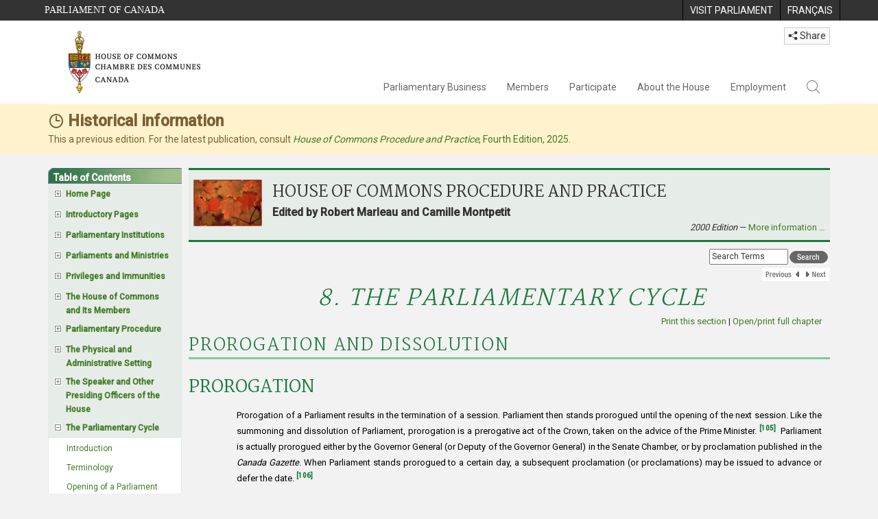

--- FILE ---
content_type: text/html; charset=utf-8
request_url: https://www.ourcommons.ca/MarleauMontpetit/DocumentViewer.aspx?DocId=1001&Language=E&Sec=Ch08&Seq=7
body_size: 130533
content:


<!DOCTYPE html>

<html xmlns="http://www.w3.org/1999/xhtml" xml:lang="en-CA" lang="en-CA">
<head id="head"><title>
	The Parliamentary Cycle - Prorogation and Dissolution
</title><meta http-equiv="Content-Type" content="text/html; charset=utf-8" /><link rel="stylesheet" type="text/css" href="Navigation/ParlNavigation.css"><link rel="stylesheet" type="text/css" href="/Content/MarleauMontpetit/HtmlFragments/css/Page_Format.css">
    <!--[if IE 6]><link href="Navigation/IE6Overrides.css" media="all" type="text/css" rel="Stylesheet" /><![endif]-->
    <script type='text/javascript' src='/CommonElements/js/jquery-3.7.1.min.js'></script>
<script type='text/javascript' src='/CommonElements/js/bootstrap.min.js'></script>
<script type='text/javascript' src='/CommonElements/js/ce-hoc.min.js'></script>
<link rel='stylesheet' type='text/css' media='all' href='/CommonElements/styles/bootstrap.min.css' />
<link rel='stylesheet' type='text/css' media='all' href='/CommonElements/styles/hoc-icons.min.css' />
<link rel='stylesheet' type='text/css' media='all' href='/CommonElements/styles/ce-hoc-main.min.css' />
<link rel='stylesheet' type='text/css' media='all' href='/CommonElements/styles/ce-hoc-nonresponsive.min.css' />
<script type='text/javascript' src='https://www.googletagmanager.com/gtag/js?id=G-WDVFHW5K08'></script>
<script> var CommonElements = {}; CommonElements.Analytics = {}; CommonElements.Analytics.Dimensions = []; CommonElements.Analytics.Dimensions.push({ MappingId: "dimension2", Value: "House of Commons"}); //Institution
CommonElements.Analytics.Dimensions.push({ MappingId: "dimension6", Value: "44"}); //CurrentParliament
CommonElements.Analytics.Dimensions.push({ MappingId: "dimension7", Value: "1"}); //CurrentSession
CommonElements.Analytics.Dimensions.push({ MappingId: "dimension8", Value: "In Session"}); //ParliamentaryCycleState
CommonElements.Analytics.Dimensions.push({ MappingId: "dimension9", Value: "true"}); //IsHouseSittingDay
CommonElements.Analytics.Dimensions.push({ MappingId: "dimension10", Value: "false"}); //IsHouseCurrentlySitting
CommonElements.Analytics.Dimensions.push({ MappingId: "dimension11", Value: "true"}); //IsCommitteeEventInProgress
 </script>
<script>window.dataLayer = window.dataLayer || [];function gtag(){dataLayer.push(arguments);}gtag('js', new Date());gtag('config', 'G-WDVFHW5K08');</script>
</head>
<body>
    <div id="header">
        <!-- Skip to Content -->
			<div class="local-anchor-container">
				<a href="#StartOfContent" class="ce-hoc-skipnav sr-only sr-only-focusable">Skip to main content</a>
			</div>
			<!-- Parliament Header2 -->
			<div id="ce-parl-header" role="banner" class="ce-parl-header hidden-print">
				<div class="container">
					<a href="//www.parl.ca" class="ce-parl-btn pull-left" data-analytics-eventcategory="Parliament Common Elements Menu" data-analytics-eventaction="click" data-analytics-eventlabel="Parliament Site" >Parliament of Canada</a>
					<ul class="pull-right" role="menu">
						<li role="menuitem">
							<a href="https://visit.parl.ca/index-e.html" class="hoccmn-parent-org" data-analytics-eventcategory="Parliament Common Elements Menu" data-analytics-eventaction="click" data-analytics-eventlabel="Visit Parliament" rel="external">
								<span class="hidden-xs">Visit Parliament</span>
								<span class="visible-xs">Visit</span>
							</a>
						</li>
						<li role="menuitem">
							<a href="https://www.noscommunes.ca/MarleauMontpetit/DocumentViewer.aspx?DocId=1001&Language=F&Sec=Ch08&Seq=7" class="hoccmn-parent-org" data-analytics-eventcategory="Parliament Common Elements Menu" data-analytics-eventaction="click" data-analytics-eventlabel="Language Switch" >
								<span lang="fr-CA" class="hidden-xs">Français</span>
								<span lang="fr-CA" class="visible-xs">FR</span>
							</a>
						</li>
					</ul>
				</div>
			</div>
		
			<!-- HoC Header -->
			<nav id="ce-hoc-header" class="ce-hoc-nav navbar navbar-default" aria-label="Main">
				<div class="container">
					<div class="navbar-header">
						<a href="//www.ourcommons.ca" class="navbar-brand" data-analytics-eventcategory="HoC Common Elements Main Menu" data-analytics-eventaction="click" data-analytics-eventlabel="HoC Crest" >
							<img src="/CommonElements/Images/ce-hoc-emblem-e.png" alt="House of Commons" />
						</a>
						<button type="button" data-toggle="collapse" data-target="#ce-hoc-nav" class="navbar-toggle">
							<span class="ce-hoc-nav-hamburger">
								<span class="icon-bar"></span>
								<span class="icon-bar"></span>
								<span class="icon-bar"></span>
							</span>
							<span class="ce-hoc-nav-lbl-menu">
								Menu
							</span>
						</button>
		
						<div id="small-navbar" class="hidden-lg hidden-md visible-sm-* visible-xs-*">
							<div id="ce-hoc-nav" class="navbar-collapse collapse">
								<ul class="nav navbar-nav">
									<li class="dropdown">
										<a href="javascript: void(0);" data-toggle="dropdown" class="dropdown-toggle" aria-expanded="false" data-analytics-eventcategory="HoC Common Elements Main Menu" data-analytics-eventaction="click" data-analytics-eventlabel="Parliamentary Business">
											Parliamentary Business
										</a>
										<ul id="ce-hoc-nav-parliamentary-business" class="dropdown-menu">
											<li class="ce-hoc-dropdown-menu-content">
												<a href="//www.ourcommons.ca/en/parliamentary-business" class="btn ce-hoc-btn-landing" data-analytics-eventcategory="HoC Common Elements Main Menu" data-analytics-eventaction="click" data-analytics-eventlabel="Parliamentary Business" >
													Parliamentary Business - Home
												</a>
											</li>
		
											<li>
												<div>
													<div class="ce-hoc-panel-title">
														<a class="accordion-toggle" data-toggle="collapse" href="#ce-hoc-nav-parlbus-house" data-parent="#ce-hoc-nav-parliamentary-business-panel-group" aria-expanded="false">
															The House
														</a>
													</div>
													<div id="ce-hoc-nav-parlbus-house" class="panel-collapse collapse ce-hoc-collapsible-content">
														<ul class="ce-hoc-list-group-item" role="menu">
															<li role="menuitem"><a href="//www.ourcommons.ca/en/sitting-calendar" data-analytics-eventcategory="HoC Common Elements Main Menu" data-analytics-eventaction="click" data-analytics-eventlabel="Sitting Calendar" >Sitting Calendar</a></li>
															<li role="menuitem"><a href="//www.ourcommons.ca/documentviewer/en/house/latest-sitting" data-analytics-eventcategory="HoC Common Elements Main Menu" data-analytics-eventaction="click" data-analytics-eventlabel="House Publications" >House Publications</a></li>
															<li role="menuitem"><a href="//www.parl.ca/legisinfo/en/overview" data-analytics-eventcategory="HoC Common Elements Main Menu" data-analytics-eventaction="click" data-analytics-eventlabel="Bills (LEGISinfo)" >Bills (LEGIS<i>info</i>)</a></li>
															<li role="menuitem"><a href="//www.ourcommons.ca/written-questions/overview" data-analytics-eventcategory="HoC Common Elements Main Menu" data-analytics-eventaction="click" data-analytics-eventlabel="Written Questions" >Written Questions</a></li>
															<li role="menuitem"><a href="https://www.ourcommons.ca/petitions/en/Home/Index" data-analytics-eventcategory="HoC Common Elements Main Menu" data-analytics-eventaction="click" data-analytics-eventlabel="E-petitions" >Petitions</a></li>
															<li role="menuitem"><a href="//www.ourcommons.ca/members/en/votes" data-analytics-eventcategory="HoC Common Elements Main Menu" data-analytics-eventaction="click" data-analytics-eventlabel="Votes" >Votes</a></li>
															<li role="menuitem"><a href="//www.ourcommons.ca/Search/en/publications/hansard" data-analytics-eventcategory="HoC Common Elements Main Menu" data-analytics-eventaction="click" data-analytics-eventlabel="Search the Debates (Hansard)" >Search the Debates (Hansard)</a></li>
															<li role="menuitem"><a href="//www.ourcommons.ca/documentviewer/en/house/status-business" data-analytics-eventcategory="HoC Common Elements Main Menu" data-analytics-eventaction="click" data-analytics-eventlabel="Status of House Business" >Status of House Business</a></li>
														</ul>
													</div>
												</div>
											</li>
											<li>
												<div>
													<div class="ce-hoc-panel-title">
														<a class="accordion-toggle" data-toggle="collapse" href="#ce-hoc-nav-parlbus-committees" data-parent="#ce-hoc-nav-parliamentary-business-panel-group" aria-expanded="false">
															Committees
														</a>
													</div>
													<div id="ce-hoc-nav-parlbus-committees" class="panel-collapse collapse ce-hoc-collapsible-content">
														<ul class="ce-hoc-list-group-item" role="menu">
															<li role="menuitem"><a href="//www.ourcommons.ca/Committees/en/Home" data-analytics-eventcategory="HoC Common Elements Main Menu" data-analytics-eventaction="click" data-analytics-eventlabel="List of Committees and Overview" >List of Committees and Overview</a></li>
															<li role="menuitem"><a href="//www.ourcommons.ca/Committees/en/Meetings" data-analytics-eventcategory="HoC Common Elements Main Menu" data-analytics-eventaction="click" data-analytics-eventlabel="Meetings" >Meetings</a></li>
															<li role="menuitem"><a href="//www.parl.ca/legisinfo/en/bills?status&#x3D;352&amp;advancedview&#x3D;true" data-analytics-eventcategory="HoC Common Elements Main Menu" data-analytics-eventaction="click" data-analytics-eventlabel="Bills in Committee (LEGISinfo)" >Bills in Committee (LEGIS<i>info</i>)</a></li>
															<li role="menuitem"><a href="//www.ourcommons.ca/Committees/en/Work" data-analytics-eventcategory="HoC Common Elements Main Menu" data-analytics-eventaction="click" data-analytics-eventlabel="Studies, Activities and Reports" >Studies, Activities and Reports</a></li>
															<li role="menuitem"><a href="//www.ourcommons.ca/Search/en/publications/evidence" data-analytics-eventcategory="HoC Common Elements Main Menu" data-analytics-eventaction="click" data-analytics-eventlabel="Search the Transcripts" >Search the Transcripts</a></li>
															<li role="menuitem"><a href="//www.ourcommons.ca/Committees/en/Participate" data-analytics-eventcategory="HoC Common Elements Main Menu" data-analytics-eventaction="click" data-analytics-eventlabel="Committee-Participate" >Participate</a></li>
														</ul>
													</div>
												</div>
											</li>
											<li>
												<div>
													<div class="ce-hoc-panel-title">
														<a class="accordion-toggle" data-toggle="collapse" href="#ce-hoc-nav-parlbus-resources" data-parent="#ce-hoc-nav-parliamentary-business-panel-group" aria-expanded="false">
															Resources
														</a>
													</div>
													<div id="ce-hoc-nav-parlbus-resources" class="panel-collapse collapse ce-hoc-collapsible-content">
														<ul class="ce-hoc-list-group-item" role="menu">
															<li role="menuitem"><a href="//www.ourcommons.ca/procedure/overview/index-e.html" data-analytics-eventcategory="HoC Common Elements Main Menu" data-analytics-eventaction="click" data-analytics-eventlabel="Procedural Information" >Procedural Information</a></li>
														</ul>
														<div class="ce-hoc-groupbox">
															<span>Library of Parliament</span>
															<div class="clearfix"></div>
															<ul class="ce-hoc-list-group-item" role="menu">
																<li role="menuitem">
																	<a href="https://lop.parl.ca/sites/PublicWebsite/default/en_CA/ResearchPublications/LegislativeSummaries" data-analytics-eventcategory="HoC Common Elements Main Menu" data-analytics-eventaction="click" data-analytics-eventlabel="Legislative Summaries"  rel="external" >Legislative Summaries</a>
																</li>
																<li role="menuitem">
																	<a href="https://lop.parl.ca/About/Library/VirtualLibrary/research-for-parliament-e.html" data-analytics-eventcategory="HoC Common Elements Main Menu" data-analytics-eventaction="click" data-analytics-eventlabel="Research Publications"  rel="external" >Research Publications</a>
																</li>
																<li role="menuitem">
																	<a href="http://parl.canadiana.ca/?usrlang&#x3D;en" data-analytics-eventcategory="HoC Common Elements Main Menu" data-analytics-eventaction="click" data-analytics-eventlabel="Historical Debates and Journals (1867-1993)"  rel="external" ><div class='deacrease-letter-spacing'>Parliamentary Historical Resources <br/>(1867-1993)</div></a>
																</li>
															</ul>
														</div>
													</div>
												</div>
											</li>
											<li>
												<div>
													<div class="ce-hoc-panel-title">
														<a class="accordion-toggle" data-toggle="collapse" href="#ce-hoc-nav-parlbus-parliamentary-diplomacy" data-parent="#ce-hoc-nav-parliamentary-business-panel-group" aria-expanded="false">
															Parliamentary Diplomacy
														</a>
													</div>
													<div id="ce-hoc-nav-parlbus-parliamentary-diplomacy" class="panel-collapse collapse ce-hoc-collapsible-content">
														<ul class="ce-hoc-list-group-item" role="menu">
															<li role="menuitem"><a href="//www.parl.ca/diplomacy/en" data-analytics-eventcategory="HoC Common Elements Main Menu" data-analytics-eventaction="click" data-analytics-eventlabel="Diplomacy - Home" >Parliamentary Diplomacy - Home</a></li>
															<li role="menuitem"><a href="//www.parl.ca/diplomacy/en/speakers/activities-and-reports" data-analytics-eventcategory="HoC Common Elements Main Menu" data-analytics-eventaction="click" data-analytics-eventlabel="Speakers&#x27; Activities" >Speakers' Activities</a></li>
															<li role="menuitem"><a href="//www.parl.ca/diplomacy/en/associations" data-analytics-eventcategory="HoC Common Elements Main Menu" data-analytics-eventaction="click" data-analytics-eventlabel="Parliamentary Associations" >Parliamentary Associations</a></li>
															<li role="menuitem"><a href="//www.parl.ca/diplomacy/en/speakers/visits-and-events" data-analytics-eventcategory="HoC Common Elements Main Menu" data-analytics-eventaction="click" data-analytics-eventlabel="Visits and Events" >Visits and Events</a></li>
															<li role="menuitem"><a href="//www.parl.ca/diplomacy/en/conferences" data-analytics-eventcategory="HoC Common Elements Main Menu" data-analytics-eventaction="click" data-analytics-eventlabel="Conferences" >Conferences</a></li>
															<li role="menuitem"><a href="//www.parl.ca/diplomacy/en/speakers/posp" data-analytics-eventcategory="HoC Common Elements Main Menu" data-analytics-eventaction="click" data-analytics-eventlabel="Parliamentary Officers&#x27; Study Program" >Parliamentary Officers' Study Program</a></li>
														</ul>
													</div>
												</div>
											</li>
										</ul>
									</li>
									<li class="dropdown">
										<a href="javascript: void(0);" data-toggle="dropdown" class="dropdown-toggle" aria-expanded="false" data-analytics-eventcategory="HoC Common Elements Main Menu" data-analytics-eventaction="click" data-analytics-eventlabel="Members">
											Members
										</a>
										<ul id="ce-hoc-nav-members" class="dropdown-menu">
											<li class="ce-hoc-dropdown-menu-content">
												<a href="//www.ourcommons.ca/en/members" class="btn ce-hoc-btn-landing" data-analytics-eventcategory="HoC Common Elements Main Menu" data-analytics-eventaction="click" data-analytics-eventlabel="Members" >
													Members - Home
												</a>
											</li>
		
											<li>
												<div>
													<div class="ce-hoc-panel-title">
														<a class="accordion-toggle" data-toggle="collapse" href="#ce-hoc-nav-members-roles" data-parent="#ce-hoc-nav-members-panel-group" aria-expanded="false">
															Members and Roles
														</a>
													</div>
													<div id="ce-hoc-nav-members-roles" class="panel-collapse collapse ce-hoc-collapsible-content">
														<ul class="ce-hoc-list-group-item" role="menu">
															<li role="menuitem"><a href="//www.ourcommons.ca/Members/en" data-analytics-eventcategory="HoC Common Elements Main Menu" data-analytics-eventaction="click" data-analytics-eventlabel="Members of Parliament" >Members of Parliament</a></li>
															<li role="menuitem"><a href="//www.ourcommons.ca/Speaker/en" data-analytics-eventcategory="HoC Common Elements Main Menu" data-analytics-eventaction="click" data-analytics-eventlabel="The Speaker" >The Speaker</a></li>
															<li role="menuitem"><a href="//www.ourcommons.ca/Members/en/ministries" data-analytics-eventcategory="HoC Common Elements Main Menu" data-analytics-eventaction="click" data-analytics-eventlabel="Ministry (Cabinet)" >Ministry (Cabinet)</a></li>
															<li role="menuitem"><a href="//www.ourcommons.ca/Members/en/parliamentary-secretaries" data-analytics-eventcategory="HoC Common Elements Main Menu" data-analytics-eventaction="click" data-analytics-eventlabel="Parliamentary Secretaries" >Parliamentary Secretaries</a></li>
															<li role="menuitem"><a href="//www.ourcommons.ca/members/en/house-officers" data-analytics-eventcategory="HoC Common Elements Main Menu" data-analytics-eventaction="click" data-analytics-eventlabel="Party Leaders and other House Officers" >Party Leaders and other House Officers</a></li>
														</ul>
													</div>
												</div>
											</li>
											<li>
												<div>
													<div class="ce-hoc-panel-title">
														<a class="accordion-toggle" data-toggle="collapse" href="#ce-hoc-nav-members-related-information" data-parent="#ce-hoc-nav-members-panel-group" aria-expanded="false">
															Related Information
														</a>
													</div>
													<div id="ce-hoc-nav-members-related-information" class="panel-collapse collapse ce-hoc-collapsible-content">
														<ul class="ce-hoc-list-group-item" role="menu">
															<li role="menuitem"><a href="//www.ourcommons.ca/Members/en/party-standings" data-analytics-eventcategory="HoC Common Elements Main Menu" data-analytics-eventaction="click" data-analytics-eventlabel="Party Standings" >Party Standings</a></li>
															<li role="menuitem"><a href="//www.ourcommons.ca/Members/en/floorplan" data-analytics-eventcategory="HoC Common Elements Main Menu" data-analytics-eventaction="click" data-analytics-eventlabel="Seating Plan" >Seating Plan</a></li>
															<li role="menuitem"><a href="//www.ourcommons.ca/ProactiveDisclosure/en/members" data-analytics-eventcategory="HoC Common Elements Main Menu" data-analytics-eventaction="click" data-analytics-eventlabel="Members&#x27; Expenditures" >Members' Expenditures</a></li>
															<li role="menuitem"><a href="//www.ourcommons.ca/boie/en/reports-and-disclosure#dt" data-analytics-eventcategory="HoC Common Elements Main Menu" data-analytics-eventaction="click" data-analytics-eventlabel="Registry of Designated Travellers" >Registry of Designated Travellers</a></li>
															<li role="menuitem"><a href="//www.ourcommons.ca/about/schedules/MembersTypicalWeek-e.html" data-analytics-eventcategory="HoC Common Elements Main Menu" data-analytics-eventaction="click" data-analytics-eventlabel="A Member&#x27;s Typical Week" >A Member's Typical Week</a></li>
														</ul>
													</div>
												</div>
											</li>
											<li>
												<div>
													<div class="ce-hoc-panel-title">
														<a class="accordion-toggle" data-toggle="collapse" href="#ce-hoc-nav-members-resources" data-parent="#ce-hoc-nav-members-panel-group" aria-expanded="false">
															Resources
														</a>
													</div>
													<div id="ce-hoc-nav-members-resources" class="panel-collapse collapse ce-hoc-collapsible-content">
														<ul class="ce-hoc-list-group-item" role="menu">
															<li role="menuitem"><a href="//www.ourcommons.ca/Members/en/addresses" data-analytics-eventcategory="HoC Common Elements Main Menu" data-analytics-eventaction="click" data-analytics-eventlabel="Contact Members of Parliament" >Contact Members of Parliament</a></li>
															<li role="menuitem"><a href="//www.ourcommons.ca/Members/en/constituencies" data-analytics-eventcategory="HoC Common Elements Main Menu" data-analytics-eventaction="click" data-analytics-eventlabel="Constituencies" >Constituencies</a></li>
														</ul>
														<div class="ce-hoc-groupbox">
															<span>Library of Parliament</span>
															<div class="clearfix"></div>
															<ul class="ce-hoc-list-group-item" role="menu">
																<li role="menuitem">
																	<a href="https://lop.parl.ca/sites/ParlInfo/default/en_CA" data-analytics-eventcategory="HoC Common Elements Main Menu" data-analytics-eventaction="click" data-analytics-eventlabel="Historical Information (PARLINFO)"  rel="external" >Historical Information (PARLINFO)</a>
																</li>
															</ul>
														</div>
													</div>
												</div>
											</li>
										</ul>
									</li>
									<li class="dropdown">
										<a href="javascript: void(0);" data-toggle="dropdown" class="dropdown-toggle" aria-expanded="false" data-analytics-eventcategory="HoC Common Elements Main Menu" data-analytics-eventaction="click" data-analytics-eventlabel="Participate">
											Participate
										</a>
										<ul id="ce-hoc-nav-participate" class="dropdown-menu">
											<li class="ce-hoc-dropdown-menu-content">
												<a href="//www.ourcommons.ca/en/participate" class="btn ce-hoc-btn-landing" data-analytics-eventcategory="HoC Common Elements Main Menu" data-analytics-eventaction="click" data-analytics-eventlabel="Participate" >
													Participate - Home
												</a>
											</li>
		
											<li>
												<div>
													<div class="ce-hoc-panel-title">
														<a class="accordion-toggle" data-toggle="collapse" href="#ce-hoc-nav-participate-house" data-parent="#ce-hoc-nav-participate-panel-group" aria-expanded="false">
															The House
														</a>
													</div>
													<div id="ce-hoc-nav-participate-house" class="panel-collapse collapse ce-hoc-collapsible-content">
														<ul class="ce-hoc-list-group-item" role="menu">
															<li role="menuitem"><a href="https://visit.parl.ca/visit-e.html#live-debates" data-analytics-eventcategory="HoC Common Elements Main Menu" data-analytics-eventaction="click" data-analytics-eventlabel="Attend Live Debates"  rel="external" >Attend Live Debates</a></li>
															<li role="menuitem"><a href="https://parlvu.parl.gc.ca/harmony/en" data-analytics-eventcategory="HoC Common Elements Main Menu" data-analytics-eventaction="click" data-analytics-eventlabel="Watch and Listen to Chamber Proceedings"  rel="external" >Watch and Listen to Chamber Proceedings</a></li>
															<li role="menuitem"><a href="https://www.ourcommons.ca/petitions/en/Home/Index" data-analytics-eventcategory="HoC Common Elements Main Menu" data-analytics-eventaction="click" data-analytics-eventlabel="Create or Sign an E-petitions" >Create or Sign a Petition</a></li>
															<li role="menuitem"><a href="//www.ourcommons.ca/About/Schedules/DailyOrderOfBusiness-e.html" data-analytics-eventcategory="HoC Common Elements Main Menu" data-analytics-eventaction="click" data-analytics-eventlabel="A Typical Week at the House" >A Typical Week at the House</a></li>
															<li role="menuitem"><a href="//www.ourcommons.ca/Members/en/addresses" data-analytics-eventcategory="HoC Common Elements Main Menu" data-analytics-eventaction="click" data-analytics-eventlabel="Contact a Member of Parliament" >Contact a Member of Parliament</a></li>
															<li role="menuitem"><a href="//www.parl.ca/legisinfo/en/overview" data-analytics-eventcategory="HoC Common Elements Main Menu" data-analytics-eventaction="click" data-analytics-eventlabel="Follow a Bill (LEGISinfo)" >Follow a Bill (LEGIS<i>info</i>)</a></li>
														</ul>
													</div>
												</div>
											</li>
											<li>
												<div>
													<div class="ce-hoc-panel-title">
														<a class="accordion-toggle" data-toggle="collapse" href="#ce-hoc-nav-participate-committees" data-parent="#ce-hoc-nav-participate-panel-group" aria-expanded="false">
															Committees
														</a>
													</div>
													<div id="ce-hoc-nav-participate-committees" class="panel-collapse collapse ce-hoc-collapsible-content">
														<ul class="ce-hoc-list-group-item" role="menu">
															<li role="menuitem"><a href="//www.ourcommons.ca/Committees/en/Participate#attend" data-analytics-eventcategory="HoC Common Elements Main Menu" data-analytics-eventaction="click" data-analytics-eventlabel="Attend Meetings" >Attend Meetings</a></li>
															<li role="menuitem"><a href="https://parlvu.parl.gc.ca/harmony/en" data-analytics-eventcategory="HoC Common Elements Main Menu" data-analytics-eventaction="click" data-analytics-eventlabel="Watch and Listen to Committee Proceedings"  rel="external" >Watch and Listen to Committee Proceedings</a></li>
															<li role="menuitem"><a href="//www.ourcommons.ca/Committees/en/Participate#participate" data-analytics-eventcategory="HoC Common Elements Main Menu" data-analytics-eventaction="click" data-analytics-eventlabel="Current Consultations" >Current Consultations</a></li>
															<li role="menuitem"><a href="//www.ourcommons.ca/Committees/en/Participate" data-analytics-eventcategory="HoC Common Elements Main Menu" data-analytics-eventaction="click" data-analytics-eventlabel="How to Submit a Brief and Appear" >How to Submit a Brief and Appear</a></li>
															<li role="menuitem"><a href="//www.ourcommons.ca/Committees/Styles/images/participate/committee-room-layout-large-e.png" data-analytics-eventcategory="HoC Common Elements Main Menu" data-analytics-eventaction="click" data-analytics-eventlabel="Layout of a Typical Committee Room" >Layout of a Typical Committee Room</a></li>
															<li role="menuitem"><a href="//www.ourcommons.ca/Committees/en/ContactUs" data-analytics-eventcategory="HoC Common Elements Main Menu" data-analytics-eventaction="click" data-analytics-eventlabel="Contact a Committee" >Contact a Committee</a></li>
														</ul>
													</div>
												</div>
											</li>
											<li>
												<div>
													<div class="ce-hoc-panel-title">
														<a class="accordion-toggle" data-toggle="collapse" href="#ce-hoc-nav-participate-resources" data-parent="#ce-hoc-nav-participate-panel-group" aria-expanded="false">
															Resources
														</a>
													</div>
													<div id="ce-hoc-nav-participate-resources" class="panel-collapse collapse ce-hoc-collapsible-content">
														<ul class="ce-hoc-list-group-item" role="menu">
															<li role="menuitem"><a href="//www.ourcommons.ca/procedure/overview/index-e.html" data-analytics-eventcategory="HoC Common Elements Main Menu" data-analytics-eventaction="click" data-analytics-eventlabel="Procedural Information" >Procedural Information</a></li>
														</ul>
														<div class="ce-hoc-groupbox">
															<span>Library of Parliament</span>
															<div class="clearfix"></div>
															<ul class="ce-hoc-list-group-item" role="menu">
																<li role="menuitem">
																	<a href="https://lop.parl.ca/About/Parliament/Education/classroom-activities-e.html" data-analytics-eventcategory="HoC Common Elements Main Menu" data-analytics-eventaction="click" data-analytics-eventlabel="Classroom Activities"  rel="external" >Classroom Activities</a>
																</li>
																<li role="menuitem">
																	<a href="https://lop.parl.ca/About/Parliament/Education/teacher-resources-e.html" data-analytics-eventcategory="HoC Common Elements Main Menu" data-analytics-eventaction="click" data-analytics-eventlabel="Teacher Resources"  rel="external" >Teacher Resources</a>
																</li>
																<li role="menuitem">
																	<a href="https://lop.parl.ca/About/Parliament/Education/teachers-institute-e.html" data-analytics-eventcategory="HoC Common Elements Main Menu" data-analytics-eventaction="click" data-analytics-eventlabel="Teachers Institute"  rel="external" >Teachers Institute</a>
																</li>
															</ul>
														</div>
													</div>
												</div>
											</li>
										</ul>
									</li>
									<li class="dropdown">
										<a href="javascript: void(0);" data-toggle="dropdown" class="dropdown-toggle" aria-expanded="false" data-analytics-eventcategory="HoC Common Elements Main Menu" data-analytics-eventaction="click" data-analytics-eventlabel="About the House">
											About the House
										</a>
										<ul id="ce-hoc-nav-about" class="dropdown-menu">
											<li class="ce-hoc-dropdown-menu-content">
												<a href="//www.ourcommons.ca/en/about-the-house" class="btn ce-hoc-btn-landing" data-analytics-eventcategory="HoC Common Elements Main Menu" data-analytics-eventaction="click" data-analytics-eventlabel="About the House" >
													About the House - Home
												</a>
											</li>
		
											<li>
												<div>
													<div class="ce-hoc-panel-title">
														<a class="accordion-toggle" data-toggle="collapse" href="#ce-hoc-nav-about-transparency-accountability" data-parent="#ce-hoc-nav-about-panel-group" aria-expanded="false">
															Transparency and accountability
														</a>
													</div>
													<div id="ce-hoc-nav-about-transparency-accountability" class="panel-collapse collapse ce-hoc-collapsible-content">
														<ul class="ce-hoc-list-group-item" role="menu">
															<li role="menuitem"><a href="//www.ourcommons.ca/boie/en" data-analytics-eventcategory="HoC Common Elements Main Menu" data-analytics-eventaction="click" data-analytics-eventlabel="Board of Internal Economy" >Board of Internal Economy</a></li>
															<li role="menuitem"><a href="//www.ourcommons.ca/boie/en/by-laws-and-policies" data-analytics-eventcategory="HoC Common Elements Main Menu" data-analytics-eventaction="click" data-analytics-eventlabel="By-Laws and Policies" >By-Laws and Policies</a></li>
															<li role="menuitem"><a href="//www.ourcommons.ca/boie/en/by-laws-and-policies#mas" data-analytics-eventcategory="HoC Common Elements Main Menu" data-analytics-eventaction="click" data-analytics-eventlabel="Members&#x27; Allowances and Services" >Members' Allowances and Services</a></li>
															<li role="menuitem"><a href="//www.ourcommons.ca/About/Administration/Index-e.html" data-analytics-eventcategory="HoC Common Elements Main Menu" data-analytics-eventaction="click" data-analytics-eventlabel="House Administration" >House Administration</a></li>
															<li role="menuitem"><a href="//www.ourcommons.ca/boie/en/reports-and-disclosure" data-analytics-eventcategory="HoC Common Elements Main Menu" data-analytics-eventaction="click" data-analytics-eventlabel="Reports and Disclosure" >Reports and Disclosure</a></li>
															<li role="menuitem"><a href="//www.ourcommons.ca/About/StandingOrders/appa1-e.htm" data-analytics-eventcategory="HoC Common Elements Main Menu" data-analytics-eventaction="click" data-analytics-eventlabel="Conflict of Interest Code for Members" >Conflict of Interest Code for Members</a></li>
															<li role="menuitem"><a href="//www.ourcommons.ca/en/accessibility" data-analytics-eventcategory="HoC Common Elements Main Menu" data-analytics-eventaction="click" data-analytics-eventlabel="Accessibility" >Accessibility</a></li>
														</ul>
													</div>
												</div>
											</li>
											<li>
												<div>
													<div class="ce-hoc-panel-title">
														<a class="accordion-toggle" data-toggle="collapse" href="#ce-hoc-nav-about-history-art-architecture" data-parent="#ce-hoc-nav-about-panel-group" aria-expanded="false">
															Arts and Heritage
														</a>
													</div>
													<div id="ce-hoc-nav-about-history-art-architecture" class="panel-collapse collapse ce-hoc-collapsible-content">
														<ul class="ce-hoc-list-group-item" role="menu">
															<li role="menuitem"><a href="//www.ourcommons.ca/heritage/en/home" data-analytics-eventcategory="HoC Common Elements Main Menu" data-analytics-eventaction="click" data-analytics-eventlabel="History, Art and Architecture" >History, Art and Architecture</a></li>
															<li role="menuitem"><a href="//www.ourcommons.ca/About/BuildingTheFuture/Index-e.html" data-analytics-eventcategory="HoC Common Elements Main Menu" data-analytics-eventaction="click" data-analytics-eventlabel="Future of the Parliamentary Precinct" >Future of the Parliamentary Precinct</a></li>
															<li role="menuitem"><a href="//www.ourcommons.ca/heritage/en/parliamentary-buildings/past/memorial-chamber" data-analytics-eventcategory="HoC Common Elements Main Menu" data-analytics-eventaction="click" data-analytics-eventlabel="Memorial Chamber" >Memorial Chamber</a></li>
															<li role="menuitem"><a href="//www.ourcommons.ca/heritage/en/carillon" data-analytics-eventcategory="HoC Common Elements Main Menu" data-analytics-eventaction="click" data-analytics-eventlabel="Carillon" >Carillon</a></li>
														</ul>
													</div>
												</div>
											</li>
											<li>
												<div>
													<div class="ce-hoc-panel-title">
														<a class="accordion-toggle" data-toggle="collapse" href="#ce-hoc-nav-about-pictures" data-parent="#ce-hoc-nav-about-panel-group" aria-expanded="false">
															In pictures
														</a>
													</div>
													<div id="ce-hoc-nav-about-pictures" class="panel-collapse collapse ce-hoc-collapsible-content">
														<ul class="ce-hoc-list-group-item" role="menu">
															<li role="menuitem"><a href="/About/BuildingTheFuture/WestBlock/VirtualTours/chamber/en/" data-analytics-eventcategory="HoC Common Elements Main Menu" data-analytics-eventaction="click" data-analytics-eventlabel="Virtual Tour of the House"  rel="external" >Virtual Tour of the House</a></li>
															<li role="menuitem"><a href="//www.tpsgc-pwgsc.gc.ca/citeparlementaire-parliamentaryprecinct/camera-eng.html" data-analytics-eventcategory="HoC Common Elements Main Menu" data-analytics-eventaction="click" data-analytics-eventlabel="Live Hill Cam"  rel="external" >Live Hill Cam</a></li>
															<li role="menuitem"><a href="https://www.instagram.com/ourcommonsca/" data-analytics-eventcategory="HoC Common Elements Main Menu" data-analytics-eventaction="click" data-analytics-eventlabel="Photo Gallery"  rel="external" >Photo Gallery</a></li>
														</ul>
													</div>
												</div>
											</li>
										</ul>
									</li>
									<li class="dropdown">
										<a href="javascript: void(0);" data-toggle="dropdown" class="dropdown-toggle" aria-expanded="false" data-analytics-eventcategory="HoC Common Elements Main Menu" data-analytics-eventaction="click" data-analytics-eventlabel="Employment">
											Employment
										</a>
										<ul id="ce-hoc-nav-employment" class="dropdown-menu">
											<li class="ce-hoc-dropdown-menu-content">
												<a href="//www.ourcommons.ca/en/employment" class="btn ce-hoc-btn-landing" data-analytics-eventcategory="HoC Common Elements Main Menu" data-analytics-eventaction="click" data-analytics-eventlabel="Employment" >
													Employment - Home
												</a>
											</li>
		
											<li>
												<div>
													<div class="ce-hoc-panel-title">
														<a class="accordion-toggle" data-toggle="collapse" href="#ce-hoc-nav-employment-opportunities" data-parent="#ce-hoc-nav-employment-panel-group" aria-expanded="false">
															Working for the administration
														</a>
													</div>
													<div id="ce-hoc-nav-employment-opportunities" class="panel-collapse collapse ce-hoc-collapsible-content">
														<ul class="ce-hoc-list-group-item" role="menu">
															<li role="menuitem"><a href="//www.ourcommons.ca/en/employment/current-opportunities" data-analytics-eventcategory="HoC Common Elements Main Menu" data-analytics-eventaction="click" data-analytics-eventlabel="Current Opportunities at the House of Commons"  rel="external" >Current Opportunities at the House of Commons</a></li>
															<li role="menuitem"><a href="//www.ourcommons.ca/About/Employment/eligibility-e.html" data-analytics-eventcategory="HoC Common Elements Main Menu" data-analytics-eventaction="click" data-analytics-eventlabel="Eligibility and Selection" >Eligibility and Selection</a></li>
															<li role="menuitem"><a href="https://jobs.smartrecruiters.com/oneclick-ui/company/HouseOfCommonsCanadaChambreDesCommunesCanada/job/3938755626?lang=en&amp;sid=&amp;dcr_ci=HouseOfCommonsCanadaChambreDesCommunesCanada" data-analytics-eventcategory="HoC Common Elements Main Menu" data-analytics-eventaction="click" data-analytics-eventlabel="Resumé Bank"  rel="external" >General Application</a></li>
															<li role="menuitem"><a href="//www.ourcommons.ca/About/Employment/working-e.html" data-analytics-eventcategory="HoC Common Elements Main Menu" data-analytics-eventaction="click" data-analytics-eventlabel="Who We Are and What We Offer"  rel="external" >Who We Are and What We Offer</a></li>
														</ul>
													</div>
												</div>
											</li>
											<li>
												<div>
													<div class="ce-hoc-panel-title">
														<a class="accordion-toggle" data-toggle="collapse" href="#ce-hoc-nav-employment-youth" data-parent="#ce-hoc-nav-employment-panel-group" aria-expanded="false">
															Student Opportunities
														</a>
													</div>
													<div id="ce-hoc-nav-employment-youth" class="panel-collapse collapse ce-hoc-collapsible-content">
														<ul class="ce-hoc-list-group-item" role="menu">
															<li role="menuitem"><a href="//www.ourcommons.ca/en/employment/students" data-analytics-eventcategory="HoC Common Elements Main Menu" data-analytics-eventaction="click" data-analytics-eventlabel="Student Employment" >Student Employment</a></li>
															<li role="menuitem"><a href="//www.ourcommons.ca/About/PageProgram/Index-e.html" data-analytics-eventcategory="HoC Common Elements Main Menu" data-analytics-eventaction="click" data-analytics-eventlabel="Page Program" >Page Program</a></li>
															<li role="menuitem"><a href="//pip-psp.org" data-analytics-eventcategory="HoC Common Elements Main Menu" data-analytics-eventaction="click" data-analytics-eventlabel="Parliamentary Internship Programme"  rel="external" >Parliamentary Internship Programme</a></li>
														</ul>
													</div>
												</div>
											</li>
											<li>
												<div>
													<div class="ce-hoc-panel-title">
														<a class="accordion-toggle" data-toggle="collapse" href="#ce-hoc-nav-employment-working" data-parent="#ce-hoc-nav-employment-panel-group" aria-expanded="false">
															Working for a Member of Parliament
														</a>
													</div>
													<div id="ce-hoc-nav-employment-working" class="panel-collapse collapse ce-hoc-collapsible-content">
														<ul class="ce-hoc-list-group-item" role="menu">
															<li role="menuitem"><a href="//www.ourcommons.ca/en/employment/members" data-analytics-eventcategory="HoC Common Elements Main Menu" data-analytics-eventaction="click" data-analytics-eventlabel="Current Listed Opportunities" >Current Listed Opportunities Working for a Member of Parliament</a></li>
														</ul>
													</div>
												</div>
											</li>
										</ul>
									</li>
									<li class="dropdown ce-hoc-search-dropdown">
										<a href="#" data-toggle="dropdown" class="dropdown-toggle" aria-expanded="false">
											<i class="hoc-icon icon-search" aria-hidden="true" title="Search"></i>
											<span class="ce-hoc-lbl-search">Search</span>
										</a>
										<ul class="dropdown-menu">
											<li>
												<div class="ce-hoc-dropdown-menu-content">
													<div class="row">
														<div class="col-sm-12 text-center">
															<form role="search" action="//www.ourcommons.ca/Search/en" method="get">
																<div class="form-inline">
																	<div class="input-group ce-hoc-search-group">
																		<label for="ce-hoc-search-query" class="sr-only">Search</label>
																		<input id="ce-hoc-search-query" class="form-control ce-hoc-inp-search" placeholder="Search" name="text" title="Search" aria-label="Search" type="search" value="" size="27" maxlength="150">
																		<div class="input-group-btn">
																			<button class="btn btn-default form-control ce-hoc-btn-search" id="ce-hoc-search-submit" type="submit"><i class="hoc-icon icon-search"></i><span class="sr-only">Search</span></button>
																		</div>
																		<label for="ce-hoc-sitesearch-location" class="sr-only">Search Source</label>
																		<select id="ce-hoc-sitesearch-location" class="form-control selectpicker ce-hoc-sel-search" name="searchToolCode">
																			<option label="Full website" value="website" data-analytics-eventcategory="HoC Common Elements Main Menu" data-analytics-eventaction="click">Full website</option>
																			<option label="Member" value="members-of-parliament" data-analytics-eventcategory="HoC Common Elements Main Menu" data-analytics-eventaction="click">Member</option>
																			<option label="Bill" value="bills" data-analytics-eventcategory="HoC Common Elements Main Menu" data-analytics-eventaction="click">Bill</option>
																			<option label="Topic" value="publications" data-analytics-eventcategory="HoC Common Elements Main Menu" data-analytics-eventaction="click">Topic</option>
																			<option label="Petition" value="petitions" data-analytics-eventcategory="HoC Common Elements Main Menu" data-analytics-eventaction="click">Petition</option>
																			<option label="Writen Question" value="written-questions" data-analytics-eventcategory="HoC Common Elements Main Menu" data-analytics-eventaction="click">Writen Question</option>
																		</select>
																	</div>
																</div>
															</form>
														</div>
													</div>
												</div>
											</li>
										</ul>
									</li>
								</ul>
							</div>
						</div>
					</div>
					<div class="dropdown ce-hoc-btn-share">
						<button type="button" class="btn btn-xs btn-default dropdown-toggle" data-toggle="dropdown" aria-expanded="false"><i class="hoc-icon icon-share"></i> Share</button>
						<ul class="dropdown-menu">
							<li><a id="share-media-email" href="#" title="share link with e-mail"><span class="ce-hoc-share-media-email"><i class="hoc-icon icon-envelope"></i></span> Email</a></li>
							<li><a id="share-media-facebook" href="#" title="share link with facebook"><span class="ce-hoc-share-media-facebook"><i class="hoc-icon icon-social-facebook"></i></span> Facebook</a></li>
							<li><a id="share-media-linkedin" href="#" title="share link with linked in"><span class="ce-hoc-share-media-linkedin"><i class="hoc-icon icon-social-linkedin"></i></span> LinkedIn</a></li>
							<li><a id="share-media-twitter" href="#" title="share link with twitter"><span class="ce-hoc-share-media-twitter"><i class="hoc-icon icon-social-twitter"></i></span> Twitter</a></li>
						</ul>
					</div>
					<div id="big-navbar" class="visible-lg-* visible-md-* hidden-sm hidden-xs">
						<div id="ce-hoc-nav" class="navbar-collapse collapse">
							<ul class="nav navbar-nav">
								<li class="dropdown">
									<a href="javascript: void(0);" data-toggle="dropdown" class="dropdown-toggle" aria-expanded="false" data-analytics-eventcategory="HoC Common Elements Main Menu" data-analytics-eventaction="click" data-analytics-eventlabel="Parliamentary Business">
										Parliamentary Business
									</a>
									<ul id="ce-hoc-nav-parliamentary-business" class="dropdown-menu">
										<li>
											<div class="ce-hoc-dropdown-menu-content">
												<div class="row">
													<div class="col-sm-12">
														<a href="//www.ourcommons.ca/en/parliamentary-business" class="btn ce-hoc-btn-landing" data-analytics-eventcategory="HoC Common Elements Main Menu" data-analytics-eventaction="click" data-analytics-eventlabel="Parliamentary Business" >
															Parliamentary Business - Home
														</a>
													</div>
												</div>
												<div class="row">
													<div class="panel-group" id="ce-hoc-nav-parliamentary-business-panel-group">
														<div class="col-md-3 col-xs-3">
															<div class="ce-hoc-panel-title">
																The House
															</div>
															<div id="ce-hoc-nav-parlbus-house" class="panel-collapse collapse ce-hoc-collapsible-content">
																<ul class="ce-hoc-list-group-item" role="menu">
																	<li role="menuitem"><a href="//www.ourcommons.ca/en/sitting-calendar" data-analytics-eventcategory="HoC Common Elements Main Menu" data-analytics-eventaction="click" data-analytics-eventlabel="Sitting Calendar" >Sitting Calendar</a></li>
																	<li role="menuitem"><a href="//www.ourcommons.ca/documentviewer/en/house/latest-sitting" data-analytics-eventcategory="HoC Common Elements Main Menu" data-analytics-eventaction="click" data-analytics-eventlabel="House Publications" >House Publications</a></li>
																	<li role="menuitem"><a href="//www.parl.ca/legisinfo/en/overview" data-analytics-eventcategory="HoC Common Elements Main Menu" data-analytics-eventaction="click" data-analytics-eventlabel="Bills (LEGISinfo)" >Bills (LEGIS<i>info</i>)</a></li>
																	<li role="menuitem"><a href="//www.ourcommons.ca/written-questions/overview" data-analytics-eventcategory="HoC Common Elements Main Menu" data-analytics-eventaction="click" data-analytics-eventlabel="Written Questions" >Written Questions</a></li>
																	<li role="menuitem"><a href="https://www.ourcommons.ca/petitions/en/Home/Index" data-analytics-eventcategory="HoC Common Elements Main Menu" data-analytics-eventaction="click" data-analytics-eventlabel="E-petitions" >Petitions</a></li>
																	<li role="menuitem"><a href="//www.ourcommons.ca/members/en/votes" data-analytics-eventcategory="HoC Common Elements Main Menu" data-analytics-eventaction="click" data-analytics-eventlabel="Votes" >Votes</a></li>
																	<li role="menuitem"><a href="//www.ourcommons.ca/Search/en/publications/hansard" data-analytics-eventcategory="HoC Common Elements Main Menu" data-analytics-eventaction="click" data-analytics-eventlabel="Search the Debates (Hansard)" >Search the Debates (Hansard)</a></li>
																	<li role="menuitem"><a href="//www.ourcommons.ca/documentviewer/en/house/status-business" data-analytics-eventcategory="HoC Common Elements Main Menu" data-analytics-eventaction="click" data-analytics-eventlabel="Status of House Business" >Status of House Business</a></li>
																</ul>
															</div>
														</div>
														<div class="col-md-3 col-xs-3">
															<div class="ce-hoc-panel-title">
																Committees
															</div>
															<div id="ce-hoc-nav-parlbus-committees" class="panel-collapse collapse ce-hoc-collapsible-content">
																<ul class="ce-hoc-list-group-item" role="menu">
																	<li role="menuitem"><a href="//www.ourcommons.ca/Committees/en/Home" data-analytics-eventcategory="HoC Common Elements Main Menu" data-analytics-eventaction="click" data-analytics-eventlabel="List of Committees and Overview" >List of Committees and Overview</a></li>
																	<li role="menuitem"><a href="//www.ourcommons.ca/Committees/en/Meetings" data-analytics-eventcategory="HoC Common Elements Main Menu" data-analytics-eventaction="click" data-analytics-eventlabel="Meetings" >Meetings</a></li>
																	<li role="menuitem"><a href="//www.parl.ca/legisinfo/en/bills?status&#x3D;352&amp;advancedview&#x3D;true" data-analytics-eventcategory="HoC Common Elements Main Menu" data-analytics-eventaction="click" data-analytics-eventlabel="Bills in Committee (LEGISinfo)" >Bills in Committee (LEGIS<i>info</i>)</a></li>
																	<li role="menuitem"><a href="//www.ourcommons.ca/Committees/en/Work" data-analytics-eventcategory="HoC Common Elements Main Menu" data-analytics-eventaction="click" data-analytics-eventlabel="Studies, Activities and Reports" >Studies, Activities and Reports</a></li>
																	<li role="menuitem"><a href="//www.ourcommons.ca/Search/en/publications/evidence" data-analytics-eventcategory="HoC Common Elements Main Menu" data-analytics-eventaction="click" data-analytics-eventlabel="Search the Transcripts" >Search the Transcripts</a></li>
																	<li role="menuitem"><a href="//www.ourcommons.ca/Committees/en/Participate" data-analytics-eventcategory="HoC Common Elements Main Menu" data-analytics-eventaction="click" data-analytics-eventlabel="Committee-Participate" >Participate</a></li>
																</ul>
															</div>
														</div>
														<div class="col-md-3 col-xs-3">
															<div class="ce-hoc-panel-title">
																Resources
															</div>
															<div id="ce-hoc-nav-parlbus-resources" class="panel-collapse collapse ce-hoc-collapsible-content">
																<ul class="ce-hoc-list-group-item" role="menu">
																	<li role="menuitem"><a href="//www.ourcommons.ca/procedure/overview/index-e.html" data-analytics-eventcategory="HoC Common Elements Main Menu" data-analytics-eventaction="click" data-analytics-eventlabel="Procedural Information" >Procedural Information</a></li>
																</ul>
																<div class="ce-hoc-groupbox">
																	<span>Library of Parliament</span>
																	<div class="clearfix"></div>
																	<ul class="ce-hoc-list-group-item" role="menu">
																		<li role="menuitem">
																			<a href="https://lop.parl.ca/sites/PublicWebsite/default/en_CA/ResearchPublications/LegislativeSummaries" data-analytics-eventcategory="HoC Common Elements Main Menu" data-analytics-eventaction="click" data-analytics-eventlabel="Legislative Summaries"  rel="external" >Legislative Summaries</a>
																		</li>
																		<li role="menuitem">
																			<a href="https://lop.parl.ca/About/Library/VirtualLibrary/research-for-parliament-e.html" data-analytics-eventcategory="HoC Common Elements Main Menu" data-analytics-eventaction="click" data-analytics-eventlabel="Research Publications"  rel="external" >Research Publications</a>
																		</li>
																		<li role="menuitem">
																			<a href="http://parl.canadiana.ca/?usrlang&#x3D;en" data-analytics-eventcategory="HoC Common Elements Main Menu" data-analytics-eventaction="click" data-analytics-eventlabel="Historical Debates and Journals (1867-1993)"  rel="external" ><div class='deacrease-letter-spacing'>Parliamentary Historical Resources <br/>(1867-1993)</div></a>
																		</li>
																	</ul>
																</div>
															</div>
														</div>
														<div class="col-md-3 col-xs-3">
															<div class="ce-hoc-panel-title">
																Parliamentary Diplomacy
															</div>
															<div id="ce-hoc-nav-parlbus-parliamentary-diplomacy" class="panel-collapse collapse ce-hoc-collapsible-content">
																<ul class="ce-hoc-list-group-item" role="menu">
																	<li role="menuitem"><a href="//www.parl.ca/diplomacy/en" data-analytics-eventcategory="HoC Common Elements Main Menu" data-analytics-eventaction="click" data-analytics-eventlabel="Diplomacy - Home" >Parliamentary Diplomacy - Home</a></li>
																	<li role="menuitem"><a href="//www.parl.ca/diplomacy/en/speakers/activities-and-reports" data-analytics-eventcategory="HoC Common Elements Main Menu" data-analytics-eventaction="click" data-analytics-eventlabel="Speakers&#x27; Activities" >Speakers' Activities</a></li>
																	<li role="menuitem"><a href="//www.parl.ca/diplomacy/en/associations" data-analytics-eventcategory="HoC Common Elements Main Menu" data-analytics-eventaction="click" data-analytics-eventlabel="Parliamentary Associations" >Parliamentary Associations</a></li>
																	<li role="menuitem"><a href="//www.parl.ca/diplomacy/en/speakers/visits-and-events" data-analytics-eventcategory="HoC Common Elements Main Menu" data-analytics-eventaction="click" data-analytics-eventlabel="Visits and Events" >Visits and Events</a></li>
																	<li role="menuitem"><a href="//www.parl.ca/diplomacy/en/conferences" data-analytics-eventcategory="HoC Common Elements Main Menu" data-analytics-eventaction="click" data-analytics-eventlabel="Conferences" >Conferences</a></li>
																	<li role="menuitem"><a href="//www.parl.ca/diplomacy/en/speakers/posp" data-analytics-eventcategory="HoC Common Elements Main Menu" data-analytics-eventaction="click" data-analytics-eventlabel="Parliamentary Officers&#x27; Study Program" >Parliamentary Officers' Study Program</a></li>
																</ul>
															</div>
														</div>
													</div>
												</div>
											</div>
										</li>
									</ul>
								</li>
								<li class="dropdown">
									<a href="javascript: void(0);" data-toggle="dropdown" class="dropdown-toggle" aria-expanded="false" data-analytics-eventcategory="HoC Common Elements Main Menu" data-analytics-eventaction="click" data-analytics-eventlabel="Members">
										Members
									</a>
									<ul id="ce-hoc-nav-members" class="dropdown-menu">
										<li>
											<div class="ce-hoc-dropdown-menu-content">
												<div class="row">
													<div class="col-sm-12">
														<a href="//www.ourcommons.ca/en/members" class="btn ce-hoc-btn-landing" data-analytics-eventcategory="HoC Common Elements Main Menu" data-analytics-eventaction="click" data-analytics-eventlabel="Members" >
															Members - Home
														</a>
													</div>
												</div>
												<div class="row">
													<div class="panel-group" id="ce-hoc-nav-members-panel-group">
														<div class="col-md-4 col-xs-4">
															<div class="ce-hoc-panel-title">
																Members and Roles
															</div>
															<div id="ce-hoc-nav-members-roles" class="panel-collapse collapse ce-hoc-collapsible-content">
																<ul class="ce-hoc-list-group-item" role="menu">
																	<li role="menuitem"><a href="//www.ourcommons.ca/Members/en" data-analytics-eventcategory="HoC Common Elements Main Menu" data-analytics-eventaction="click" data-analytics-eventlabel="Members of Parliament" >Members of Parliament</a></li>
																	<li role="menuitem"><a href="//www.ourcommons.ca/Speaker/en" data-analytics-eventcategory="HoC Common Elements Main Menu" data-analytics-eventaction="click" data-analytics-eventlabel="The Speaker" >The Speaker</a></li>
																	<li role="menuitem"><a href="//www.ourcommons.ca/Members/en/ministries" data-analytics-eventcategory="HoC Common Elements Main Menu" data-analytics-eventaction="click" data-analytics-eventlabel="Ministry (Cabinet)" >Ministry (Cabinet)</a></li>
																	<li role="menuitem"><a href="//www.ourcommons.ca/Members/en/parliamentary-secretaries" data-analytics-eventcategory="HoC Common Elements Main Menu" data-analytics-eventaction="click" data-analytics-eventlabel="Parliamentary Secretaries" >Parliamentary Secretaries</a></li>
																	<li role="menuitem"><a href="//www.ourcommons.ca/members/en/house-officers" data-analytics-eventcategory="HoC Common Elements Main Menu" data-analytics-eventaction="click" data-analytics-eventlabel="Party Leaders and other House Officers" >Party Leaders and other House Officers</a></li>
																</ul>
															</div>
														</div>
														<div class="col-md-4 col-xs-4">
															<div class="ce-hoc-panel-title">
																Related Information
															</div>
															<div id="ce-hoc-nav-members-related-information" class="panel-collapse collapse ce-hoc-collapsible-content">
																<ul class="ce-hoc-list-group-item" role="menu">
																	<li role="menuitem"><a href="//www.ourcommons.ca/Members/en/party-standings" data-analytics-eventcategory="HoC Common Elements Main Menu" data-analytics-eventaction="click" data-analytics-eventlabel="Party Standings" >Party Standings</a></li>
																	<li role="menuitem"><a href="//www.ourcommons.ca/Members/en/floorplan" data-analytics-eventcategory="HoC Common Elements Main Menu" data-analytics-eventaction="click" data-analytics-eventlabel="Seating Plan" >Seating Plan</a></li>
																	<li role="menuitem"><a href="//www.ourcommons.ca/ProactiveDisclosure/en/members" data-analytics-eventcategory="HoC Common Elements Main Menu" data-analytics-eventaction="click" data-analytics-eventlabel="Members&#x27; Expenditures" >Members' Expenditures</a></li>
																	<li role="menuitem"><a href="//www.ourcommons.ca/boie/en/reports-and-disclosure#dt" data-analytics-eventcategory="HoC Common Elements Main Menu" data-analytics-eventaction="click" data-analytics-eventlabel="Registry of Designated Travellers" >Registry of Designated Travellers</a></li>
																	<li role="menuitem"><a href="//www.ourcommons.ca/about/schedules/MembersTypicalWeek-e.html" data-analytics-eventcategory="HoC Common Elements Main Menu" data-analytics-eventaction="click" data-analytics-eventlabel="A Member&#x27;s Typical Week" >A Member's Typical Week</a></li>
																</ul>
															</div>
														</div>
														<div class="col-md-4 col-xs-4">
															<div class="ce-hoc-panel-title">
																Resources
															</div>
															<div id="ce-hoc-nav-members-resources" class="panel-collapse collapse ce-hoc-collapsible-content">
																<ul class="ce-hoc-list-group-item" role="menu">
																	<li role="menuitem"><a href="//www.ourcommons.ca/Members/en/addresses" data-analytics-eventcategory="HoC Common Elements Main Menu" data-analytics-eventaction="click" data-analytics-eventlabel="Contact Members of Parliament" >Contact Members of Parliament</a></li>
																	<li role="menuitem"><a href="//www.ourcommons.ca/Members/en/constituencies" data-analytics-eventcategory="HoC Common Elements Main Menu" data-analytics-eventaction="click" data-analytics-eventlabel="Constituencies" >Constituencies</a></li>
																</ul>
																<div class="ce-hoc-groupbox">
																	<span>Library of Parliament</span>
																	<div class="clearfix"></div>
																	<ul class="ce-hoc-list-group-item" role="menu">
																		<li role="menuitem">
																			<a href="https://lop.parl.ca/sites/ParlInfo/default/en_CA" data-analytics-eventcategory="HoC Common Elements Main Menu" data-analytics-eventaction="click" data-analytics-eventlabel="Historical Information (PARLINFO)"  rel="external" >Historical Information (PARLINFO)</a>
																		</li>
																	</ul>
																</div>
															</div>
														</div>
													</div>
												</div>
											</div>
										</li>
									</ul>
								</li>
								<li class="dropdown">
									<a href="javascript: void(0);" data-toggle="dropdown" class="dropdown-toggle" aria-expanded="false" data-analytics-eventcategory="HoC Common Elements Main Menu" data-analytics-eventaction="click" data-analytics-eventlabel="Participate">
										Participate
									</a>
									<ul id="ce-hoc-nav-participate" class="dropdown-menu">
										<li>
											<div class="ce-hoc-dropdown-menu-content">
												<div class="row">
													<div class="col-sm-12">
														<a href="//www.ourcommons.ca/en/participate" class="btn ce-hoc-btn-landing" data-analytics-eventcategory="HoC Common Elements Main Menu" data-analytics-eventaction="click" data-analytics-eventlabel="Participate" >
															Participate - Home
														</a>
													</div>
												</div>
												<div class="row">
													<div class="panel-group" id="ce-hoc-nav-participate-panel-group">
														<div class="col-md-4 col-xs-4">
															<div class="ce-hoc-panel-title">
																The House
															</div>
															<div id="ce-hoc-nav-participate-house" class="panel-collapse collapse ce-hoc-collapsible-content">
																<ul class="ce-hoc-list-group-item" role="menu">
																	<li role="menuitem"><a href="https://visit.parl.ca/visit-e.html#live-debates" data-analytics-eventcategory="HoC Common Elements Main Menu" data-analytics-eventaction="click" data-analytics-eventlabel="Attend Live Debates"  rel="external" >Attend Live Debates</a></li>
																	<li role="menuitem"><a href="https://parlvu.parl.gc.ca/harmony/en" data-analytics-eventcategory="HoC Common Elements Main Menu" data-analytics-eventaction="click" data-analytics-eventlabel="Watch and Listen to Chamber Proceedings"  rel="external" >Watch and Listen to Chamber Proceedings</a></li>
																	<li role="menuitem"><a href="https://www.ourcommons.ca/petitions/en/Home/Index" data-analytics-eventcategory="HoC Common Elements Main Menu" data-analytics-eventaction="click" data-analytics-eventlabel="Create or Sign an E-petitions" >Create or Sign a Petition</a></li>
																	<li role="menuitem"><a href="//www.ourcommons.ca/About/Schedules/DailyOrderOfBusiness-e.html" data-analytics-eventcategory="HoC Common Elements Main Menu" data-analytics-eventaction="click" data-analytics-eventlabel="A Typical Week at the House" >A Typical Week at the House</a></li>
																	<li role="menuitem"><a href="//www.ourcommons.ca/Members/en/addresses" data-analytics-eventcategory="HoC Common Elements Main Menu" data-analytics-eventaction="click" data-analytics-eventlabel="Contact a Member of Parliament" >Contact a Member of Parliament</a></li>
																	<li role="menuitem"><a href="//www.parl.ca/legisinfo/en/overview" data-analytics-eventcategory="HoC Common Elements Main Menu" data-analytics-eventaction="click" data-analytics-eventlabel="Follow a Bill (LEGISinfo)" >Follow a Bill (LEGIS<i>info</i>)</a></li>
																</ul>
															</div>
														</div>
														<div class="col-md-4 col-xs-4">
															<div class="ce-hoc-panel-title">
																Committees
															</div>
															<div id="ce-hoc-nav-participate-committees" class="panel-collapse collapse ce-hoc-collapsible-content">
																<ul class="ce-hoc-list-group-item" role="menu">
																	<li role="menuitem"><a href="//www.ourcommons.ca/Committees/en/Participate#attend" data-analytics-eventcategory="HoC Common Elements Main Menu" data-analytics-eventaction="click" data-analytics-eventlabel="Attend Meetings" >Attend Meetings</a></li>
																	<li role="menuitem"><a href="https://parlvu.parl.gc.ca/harmony/en" data-analytics-eventcategory="HoC Common Elements Main Menu" data-analytics-eventaction="click" data-analytics-eventlabel="Watch and Listen to Committee Proceedings"  rel="external" >Watch and Listen to Committee Proceedings</a></li>
																	<li role="menuitem"><a href="//www.ourcommons.ca/Committees/en/Participate#participate" data-analytics-eventcategory="HoC Common Elements Main Menu" data-analytics-eventaction="click" data-analytics-eventlabel="Current Consultations" >Current Consultations</a></li>
																	<li role="menuitem"><a href="//www.ourcommons.ca/Committees/en/Participate" data-analytics-eventcategory="HoC Common Elements Main Menu" data-analytics-eventaction="click" data-analytics-eventlabel="How to Submit a Brief and Appear" >How to Submit a Brief and Appear</a></li>
																	<li role="menuitem"><a href="//www.ourcommons.ca/Committees/Styles/images/participate/committee-room-layout-large-e.png" data-analytics-eventcategory="HoC Common Elements Main Menu" data-analytics-eventaction="click" data-analytics-eventlabel="Layout of a Typical Committee Room" >Layout of a Typical Committee Room</a></li>
																	<li role="menuitem"><a href="//www.ourcommons.ca/Committees/en/ContactUs" data-analytics-eventcategory="HoC Common Elements Main Menu" data-analytics-eventaction="click" data-analytics-eventlabel="Contact a Committee" >Contact a Committee</a></li>
																</ul>
															</div>
														</div>
														<div class="col-md-4 col-xs-4">
															<div class="ce-hoc-panel-title">
																Resources
															</div>
															<div id="ce-hoc-nav-participate-resources" class="panel-collapse collapse ce-hoc-collapsible-content">
																<ul class="ce-hoc-list-group-item" role="menu">
																	<li role="menuitem"><a href="//www.ourcommons.ca/procedure/overview/index-e.html" data-analytics-eventcategory="HoC Common Elements Main Menu" data-analytics-eventaction="click" data-analytics-eventlabel="Procedural Information" >Procedural Information</a></li>
																</ul>
																<div class="ce-hoc-groupbox">
																	<span>Library of Parliament</span>
																	<div class="clearfix"></div>
																	<ul class="ce-hoc-list-group-item" role="menu">
																		<li role="menuitem">
																			<a href="https://lop.parl.ca/About/Parliament/Education/classroom-activities-e.html" data-analytics-eventcategory="HoC Common Elements Main Menu" data-analytics-eventaction="click" data-analytics-eventlabel="Classroom Activities"  rel="external" >Classroom Activities</a>
																		</li>
																		<li role="menuitem">
																			<a href="https://lop.parl.ca/About/Parliament/Education/teacher-resources-e.html" data-analytics-eventcategory="HoC Common Elements Main Menu" data-analytics-eventaction="click" data-analytics-eventlabel="Teacher Resources"  rel="external" >Teacher Resources</a>
																		</li>
																		<li role="menuitem">
																			<a href="https://lop.parl.ca/About/Parliament/Education/teachers-institute-e.html" data-analytics-eventcategory="HoC Common Elements Main Menu" data-analytics-eventaction="click" data-analytics-eventlabel="Teachers Institute"  rel="external" >Teachers Institute</a>
																		</li>
																	</ul>
																</div>
															</div>
														</div>
													</div>
												</div>
											</div>
										</li>
									</ul>
								</li>
								<li class="dropdown">
									<a href="javascript: void(0);" data-toggle="dropdown" class="dropdown-toggle" aria-expanded="false" data-analytics-eventcategory="HoC Common Elements Main Menu" data-analytics-eventaction="click" data-analytics-eventlabel="About the House">
										About the House
									</a>
									<ul id="ce-hoc-nav-about" class="dropdown-menu">
										<li>
											<div class="ce-hoc-dropdown-menu-content">
												<div class="row">
													<div class="col-sm-12">
														<a href="//www.ourcommons.ca/en/about-the-house" class="btn ce-hoc-btn-landing" data-analytics-eventcategory="HoC Common Elements Main Menu" data-analytics-eventaction="click" data-analytics-eventlabel="About the House" >
															About the House - Home
														</a>
													</div>
												</div>
												<div class="row">
													<div class="panel-group" id="ce-hoc-nav-about-panel-group">
														<div class="col-md-4 col-xs-4">
															<div class="ce-hoc-panel-title">
																Transparency and accountability
															</div>
															<div id="ce-hoc-nav-about-transparency-accountability" class="panel-collapse collapse ce-hoc-collapsible-content">
																<ul class="ce-hoc-list-group-item" role="menu">
																	<li role="menuitem"><a href="//www.ourcommons.ca/boie/en" data-analytics-eventcategory="HoC Common Elements Main Menu" data-analytics-eventaction="click" data-analytics-eventlabel="Board of Internal Economy" >Board of Internal Economy</a></li>
																	<li role="menuitem"><a href="//www.ourcommons.ca/boie/en/by-laws-and-policies" data-analytics-eventcategory="HoC Common Elements Main Menu" data-analytics-eventaction="click" data-analytics-eventlabel="By-Laws and Policies" >By-Laws and Policies</a></li>
																	<li role="menuitem"><a href="//www.ourcommons.ca/boie/en/by-laws-and-policies#mas" data-analytics-eventcategory="HoC Common Elements Main Menu" data-analytics-eventaction="click" data-analytics-eventlabel="Members&#x27; Allowances and Services" >Members' Allowances and Services</a></li>
																	<li role="menuitem"><a href="//www.ourcommons.ca/About/Administration/Index-e.html" data-analytics-eventcategory="HoC Common Elements Main Menu" data-analytics-eventaction="click" data-analytics-eventlabel="House Administration" >House Administration</a></li>
																	<li role="menuitem"><a href="//www.ourcommons.ca/boie/en/reports-and-disclosure" data-analytics-eventcategory="HoC Common Elements Main Menu" data-analytics-eventaction="click" data-analytics-eventlabel="Reports and Disclosure" >Reports and Disclosure</a></li>
																	<li role="menuitem"><a href="//www.ourcommons.ca/About/StandingOrders/appa1-e.htm" data-analytics-eventcategory="HoC Common Elements Main Menu" data-analytics-eventaction="click" data-analytics-eventlabel="Conflict of Interest Code for Members" >Conflict of Interest Code for Members</a></li>
																	<li role="menuitem"><a href="//www.ourcommons.ca/en/accessibility" data-analytics-eventcategory="HoC Common Elements Main Menu" data-analytics-eventaction="click" data-analytics-eventlabel="Accessibility" >Accessibility</a></li>
																</ul>
															</div>
														</div>
														<div class="col-md-4 col-xs-4">
															<div class="ce-hoc-panel-title">
																Arts and Heritage
															</div>
															<div id="ce-hoc-nav-about-history-art-architecture" class="panel-collapse collapse ce-hoc-collapsible-content">
																<ul class="ce-hoc-list-group-item" role="menu">
																	<li role="menuitem"><a href="//www.ourcommons.ca/heritage/en/home" data-analytics-eventcategory="HoC Common Elements Main Menu" data-analytics-eventaction="click" data-analytics-eventlabel="History, Art and Architecture" >History, Art and Architecture</a></li>
																	<li role="menuitem"><a href="//www.ourcommons.ca/About/BuildingTheFuture/Index-e.html" data-analytics-eventcategory="HoC Common Elements Main Menu" data-analytics-eventaction="click" data-analytics-eventlabel="Future of the Parliamentary Precinct" >Future of the Parliamentary Precinct</a></li>
																	<li role="menuitem"><a href="//www.ourcommons.ca/heritage/en/parliamentary-buildings/past/memorial-chamber" data-analytics-eventcategory="HoC Common Elements Main Menu" data-analytics-eventaction="click" data-analytics-eventlabel="Memorial Chamber" >Memorial Chamber</a></li>
																	<li role="menuitem"><a href="//www.ourcommons.ca/heritage/en/carillon" data-analytics-eventcategory="HoC Common Elements Main Menu" data-analytics-eventaction="click" data-analytics-eventlabel="Carillon" >Carillon</a></li>
																</ul>
															</div>
														</div>
														<div class="col-md-4 col-xs-4">
															<div class="ce-hoc-panel-title">
																In pictures
															</div>
															<div id="ce-hoc-nav-about-pictures" class="panel-collapse collapse ce-hoc-collapsible-content">
																<ul class="ce-hoc-list-group-item" role="menu">
																	<li role="menuitem"><a href="/About/BuildingTheFuture/WestBlock/VirtualTours/chamber/en/" data-analytics-eventcategory="HoC Common Elements Main Menu" data-analytics-eventaction="click" data-analytics-eventlabel="Virtual Tour of the House"  rel="external" >Virtual Tour of the House</a></li>
																	<li role="menuitem"><a href="//www.tpsgc-pwgsc.gc.ca/citeparlementaire-parliamentaryprecinct/camera-eng.html" data-analytics-eventcategory="HoC Common Elements Main Menu" data-analytics-eventaction="click" data-analytics-eventlabel="Live Hill Cam"  rel="external" >Live Hill Cam</a></li>
																	<li role="menuitem"><a href="https://www.instagram.com/ourcommonsca/" data-analytics-eventcategory="HoC Common Elements Main Menu" data-analytics-eventaction="click" data-analytics-eventlabel="Photo Gallery"  rel="external" >Photo Gallery</a></li>
																</ul>
															</div>
														</div>
													</div>
												</div>
											</div>
										</li>
									</ul>
								</li>
								<li class="dropdown">
									<a href="javascript: void(0);" data-toggle="dropdown" class="dropdown-toggle" aria-expanded="false" data-analytics-eventcategory="HoC Common Elements Main Menu" data-analytics-eventaction="click" data-analytics-eventlabel="Employment">
										Employment
									</a>
									<ul id="ce-hoc-nav-employment" class="dropdown-menu">
										<li>
											<div class="ce-hoc-dropdown-menu-content">
												<div class="row">
													<div class="col-sm-12">
														<a href="//www.ourcommons.ca/en/employment" class="btn ce-hoc-btn-landing" data-analytics-eventcategory="HoC Common Elements Main Menu" data-analytics-eventaction="click" data-analytics-eventlabel="Employment" >
															Employment - Home
														</a>
													</div>
												</div>
												<div class="row">
													<div class="panel-group" id="ce-hoc-nav-employment-panel-group">
														<div class="col-md-4 col-xs-4">
															<div class="ce-hoc-panel-title">
																Working for the administration
															</div>
															<div id="ce-hoc-nav-employment-opportunities" class="panel-collapse collapse ce-hoc-collapsible-content">
																<ul class="ce-hoc-list-group-item" role="menu">
																	<li role="menuitem"><a href="//www.ourcommons.ca/en/employment/current-opportunities" data-analytics-eventcategory="HoC Common Elements Main Menu" data-analytics-eventaction="click" data-analytics-eventlabel="Current Opportunities at the House of Commons"  rel="external" >Current Opportunities at the House of Commons</a></li>
																	<li role="menuitem"><a href="//www.ourcommons.ca/About/Employment/eligibility-e.html" data-analytics-eventcategory="HoC Common Elements Main Menu" data-analytics-eventaction="click" data-analytics-eventlabel="Eligibility and Selection" >Eligibility and Selection</a></li>
																	<li role="menuitem"><a href="https://jobs.smartrecruiters.com/oneclick-ui/company/HouseOfCommonsCanadaChambreDesCommunesCanada/job/3938755626?lang=en&amp;sid=&amp;dcr_ci=HouseOfCommonsCanadaChambreDesCommunesCanada" data-analytics-eventcategory="HoC Common Elements Main Menu" data-analytics-eventaction="click" data-analytics-eventlabel="Resumé Bank"  rel="external" >General Application</a></li>
																	<li role="menuitem"><a href="//www.ourcommons.ca/About/Employment/working-e.html" data-analytics-eventcategory="HoC Common Elements Main Menu" data-analytics-eventaction="click" data-analytics-eventlabel="Who We Are and What We Offer"  rel="external" >Who We Are and What We Offer</a></li>
																</ul>
															</div>
														</div>
														<div class="col-md-4 col-xs-4">
															<div class="ce-hoc-panel-title">
																Student Opportunities
															</div>
															<div id="ce-hoc-nav-employment-youth" class="panel-collapse collapse ce-hoc-collapsible-content">
																<ul class="ce-hoc-list-group-item" role="menu">
																	<li role="menuitem"><a href="//www.ourcommons.ca/en/employment/students" data-analytics-eventcategory="HoC Common Elements Main Menu" data-analytics-eventaction="click" data-analytics-eventlabel="Student Employment" >Student Employment</a></li>
																	<li role="menuitem"><a href="//www.ourcommons.ca/About/PageProgram/Index-e.html" data-analytics-eventcategory="HoC Common Elements Main Menu" data-analytics-eventaction="click" data-analytics-eventlabel="Page Program" >Page Program</a></li>
																	<li role="menuitem"><a href="//pip-psp.org" data-analytics-eventcategory="HoC Common Elements Main Menu" data-analytics-eventaction="click" data-analytics-eventlabel="Parliamentary Internship Programme"  rel="external" >Parliamentary Internship Programme</a></li>
																</ul>
															</div>
														</div>
														<div class="col-md-4 col-xs-4">
															<div class="ce-hoc-panel-title">
																Working for a Member of Parliament
															</div>
															<div id="ce-hoc-nav-employment-working" class="panel-collapse collapse ce-hoc-collapsible-content">
																<ul class="ce-hoc-list-group-item" role="menu">
																	<li role="menuitem"><a href="//www.ourcommons.ca/en/employment/members" data-analytics-eventcategory="HoC Common Elements Main Menu" data-analytics-eventaction="click" data-analytics-eventlabel="Current Listed Opportunities" >Current Listed Opportunities Working for a Member of Parliament</a></li>
																</ul>
															</div>
														</div>
													</div>
												</div>
											</div>
										</li>
									</ul>
								</li>
								<li class="dropdown ce-hoc-search-dropdown">
									<a href="#" data-toggle="dropdown" class="dropdown-toggle" aria-expanded="false">
										<i class="hoc-icon icon-search" aria-hidden="true" title="Search"></i>
										<span class="ce-hoc-lbl-search">Search</span>
									</a>
									<ul class="dropdown-menu">
										<li>
											<div class="ce-hoc-dropdown-menu-content">
												<div class="row">
													<div class="col-sm-12 text-center">
														<form role="search" action="//www.ourcommons.ca/Search/en" method="get">
															<div class="form-inline">
																<div class="input-group ce-hoc-search-group">
																	<label for="ce-hoc-search-query" class="sr-only">Search</label>
																	<input id="ce-hoc-search-query" class="form-control ce-hoc-inp-search" placeholder="Search" name="text" title="Search" aria-label="Search" type="search" value="" size="27" maxlength="150">
																	<div class="input-group-btn">
																		<button class="btn btn-default form-control ce-hoc-btn-search" id="ce-hoc-search-submit" type="submit"><i class="hoc-icon icon-search"></i><span class="sr-only">Search</span></button>
																	</div>
																	<label for="ce-hoc-sitesearch-location" class="sr-only">Search Source</label>
																	<select id="ce-hoc-sitesearch-location" class="form-control selectpicker ce-hoc-sel-search" name="searchToolCode">
																		<option label="Full website" value="website" data-analytics-eventcategory="HoC Common Elements Main Menu" data-analytics-eventaction="click">Full website</option>
																		<option label="Member" value="members-of-parliament" data-analytics-eventcategory="HoC Common Elements Main Menu" data-analytics-eventaction="click">Member</option>
																		<option label="Bill" value="bills" data-analytics-eventcategory="HoC Common Elements Main Menu" data-analytics-eventaction="click">Bill</option>
																		<option label="Topic" value="publications" data-analytics-eventcategory="HoC Common Elements Main Menu" data-analytics-eventaction="click">Topic</option>
																		<option label="Petition" value="petitions" data-analytics-eventcategory="HoC Common Elements Main Menu" data-analytics-eventaction="click">Petition</option>
																		<option label="Writen Question" value="written-questions" data-analytics-eventcategory="HoC Common Elements Main Menu" data-analytics-eventaction="click">Writen Question</option>
																	</select>
																</div>
															</div>
														</form>
													</div>
												</div>
											</div>
										</li>
									</ul>
								</li>
							</ul>
						</div>
		
					</div>
		
					
		
					
		
				</div>
		
					
			</nav>
    </div>
    <div id="content">
        <div id="historicalBannerContainer">
                <a id="StartOfContent" tabindex="-1"></a>

        <div class="historical-banner" role="alert">
            <div class="container">
                <div class="historical-title">
                    <span class="hoc-icon icon-clock"></span>
                    <span id="historicalheader">Historical information</span>
                </div>
                <div>
                    This a previous edition. For the latest publication, consult <a href="/procedure/procedure-and-practice-4/index-e.html"><i>House of Commons Procedure and Practice</i>, Fourth Edition, 2025</a>.
                </div>
            </div>
        </div>
    </div>
    <form name="form1" method="post" action="./DocumentViewer.aspx?DocId=1001&amp;Language=E&amp;Sec=Ch08&amp;Seq=7" id="form1">
<div>
<input type="hidden" name="__VIEWSTATE" id="__VIEWSTATE" value="TquKkY0B5BYt7WofvD8u2miKnR0YAVfqfL6SMAR8HiitmiUv8ZoodcxoftG3tRwANFqOfgKhACjMGY0ghtHkX2McszdJr8225jsVMezkQX4k0Qk6hXhXZ//s1HnSglJtO4vQ8PpIBvkKPBmUfDcYJuDs7W3nrng+lO1ui64eOEE0feH3mpQ5hmgTYpkliYIvyHAT0rHi8ExbfXz6WsH7ifMUBxN4Zrw1wWbD/KxFrHXBqA424+t2lov9q6C9YwEWARkGTPbkX8zynGp2H7sh8tMXbI8YWZqXCWwn179uZ7+Gz74oSk13mJtPF3/SGAyJTAQtas8Vlnesk17yUIMY1AWZgC82kiy5xXREZ2mecUmjx18fGff/905C4AO8WM4gPJM/gYqVS3shv5ZARorUNgIIq5PBB0ft4uiiGoo5PmSGEpVj/eY/mnLWt6yG03Uv6v5ci/BhEVOdTV+paqW8s9M525pVwuwyhfJLAcK/DdX0o8agp7b4/+ZTjKVYx/XHEwY/lohOQA6QgPRaPxgxaLl1x7+sfBiAsIM83AUhxHTHLxjPDzPIaRKaHbZYlEjDd03TH/cW9czEQ4k95I9M447b3tfax3ndBtqc4gs8LpbOCr5s8kxI/UrgFd429eBgpGq1wtvLZLO80xBw9gaiDHYifyLEl+qQ4c0B5holXG8h4kLp7b+clXDfMvvYNnbXisGe0cZwepeU4Ipq5E972xr45MnGG0sNFmO12Gh+izv71kF5/yDmmFtrHCWgUPhCzgvSjOl69+fVcY9WfAgUeimHQObYfVwAhzqrrWvHE9Ozbb1kQmB9IlpItely6Ise1c0uYs+873DkhzX08L+TDgiYP/ogVh19pQpCB9N/2avtingoUDtyDaVYq6c09CCDCDcEzaxdWAlUA69iP4GFYnhfdVJ5yMiGNiqA1jONuuNK34Vn4TLBbz0t0Vwn6FJshOEfCjt1pL2RkA/fljO+U9bj9NfuQyPs8XmISmL/arwgrzMhz0vHzbGFya4FkSUDRI9p5b9T/j9DzYgIKQxl4UDa4vdOUUnnMsAd7i5ZlXjidH99XZit4jJRHD6q/JVCzeQclVZdkVnqVH1YCM6ssUOQxEh09EV4OsMfN0n8m9uTBs5Tb/NJgTTGPnDOTmDATLtGI2e1vkE+T2HWClVnQu3FxQxQYSdpw63UmsiNpy3zlgy/4KJXH/zUfgyHPdYE4XiiE/z/xsDKZOAxtsLM+1CreiYfldNCx4ouW7lHSnhsBz8+dtI3Z0a32E4PVPsLIkTz8I+qZ7U/m12CrgiQcXuetVlH31Rd2VFwkBq5kKMrTiHq9lnBNQ5AZFDfthcFQboulk/1so5pXhNtq1r2CPMBUwMRKmil/lZWKVXRK48lhewTK22vhINAHm+o4XdlosfnyefhHwMbtFzEIm7XBaLDySc6Gs61EJNgcvo8FFzg2EF55eZZsTbqb4l5ynN7LP05N9KIaEfofb2C9uG0QDKMHMsO6INhHprrt7om+Ol+ChfeaWJMSQyzIyunhcafC/hLrdbZ/LEpbsF+cIv2mXtqykDr4Zbf/G6g61is2P9VoDHY7a/hq7kIZOQnTPaOJ2vRIppFC4kvayYhNqOMBnY1BSZ7E+XXneDfX25pb5yWXDx4YIzICQKertAA5o3t8hHq1N1WBzP8iVt7mDSS2qYXtksA5svY9XttOoBdXQnlqwDcn4VB4Xc8clF3sjCNJEGk5Y6jF2SSTttEd/XXCGmmTNAUYnv3Az/kpqneRnhUQyeBOv2mzaV70nG9kPh0v0WIlILZn7C6qYn8kSG3LLvd4C5fhhQ2C2bS0UlTJhBOlRUWqTDtZV/EKIbNI0RhhAadkECrywDJjpvHi0AX/mJlyFG+ZWl3wfnmcvgujELe+2XbuLdg65LRtzNR6tq4TEdQK75WoS4lK91M6TI/3IrOrVIn2cgAAmAXUFVP/yJ7Btj42Oe6Vv/WffyTsHOnhzxiKeye8fUzmzw5Cpgj3sl3Zmi2rKm2k2QNFTzLA86sMJAD832MqE43oovm/Cj752H8u3pk1NpsrNRAmMe4IjlHQk0g4KDwdW3lfiy0wh3R3U6/pXAd6WX+w0J42r+KyBASjCjfGAJSv0y7OuCDhyP15jDqihsQMOJi9fGVI2KwW6EES38Vhl/6a6urJy1HcRVUIyIDvS/6emt94tpR3Opm9HzASIGkPPOsaLb4qt2Mv94v19RdMYqZR//a53Po6JeBNFzoJN1hKT2g8CVTFc992/WdLfgUpp4CMDTvOaBRHJZUhzlRN7bqP1bwITN2w8uYz52muBN3lvGQBLhJXMooArOERDxSCNlfTfAerT+tnNg8oFj4EVz3lYXW1lfJS0Sj51EvtCEzknbXzgyqH8GcpvsBTR3WT+wk4GKJCPzg2cKT3jD4vcaGQgmCcvGyt7OzzsCr+/HBCWNNHf3r9T/VYGm9Ed7xeJud7fxvX+F23mRhnRBo8NKvAuenpZJ+otpl47le2/7ySgqOhAX13oY5FNA3UCFM+aDGxzSHyYg8YtiombDKNyaWCnbI1JOzPY2FSanRN9PWglrojeDr5jAUJ42AAZm3mkzYaD3PrLV+pykP0k/d5SfOCcBELIdzSau555WsdvCyS+LUATEW84WIdHMLj7Wk5r1ZAmW0ICvhJW3cZ7PkuCzs8Gy/TFvSOw5EOd/fVbaVW91YvdohI2CQr6ES7NgDwiPOKyl4gjVe3XkAcYKQ5Fj03FtPSdUt6edd5V4qfduQXMCy5E7er5qJVheEaP1SFkJJYcKYwiKvDkfigVso82KJANfmjsCO9jw5V7UqiMmGFcKyuof/Uj2bN7CENUoktaNSERJWItKv/[base64]/xNzzbQcONTUdhqTJwo6swE4PwVkBbNeInzhObwzsjxPZt1SDVdKv7Z9hXUX/2fpzIvINmjYBE7XZ47+EiPuykcJtSmQlA/a07UL5bSNDoA8Lgd4s22z9uUWilAjNoJ/GHfE0DonwBMBsSCNsvHzT7h4HQojXxNzQud1w9fjvHDSuq906ekCELBFpjTwzDEsr/VCIBVeI3tpQ3qagRQHvX8Wqeva+a+SDXlYyEZtxQZKMd882eN1pJ2yAhAyeN5WG6pnapsMA3OUdrNHLEYAZaPkqL1GmRq/CrUC0Xrhf/QMo4n5GBF/gOyLsrlX0YHYfC7Xy2E3XtSdbMSSzZwb6/w3rvKesmmRYnzXZUF0KT/VKElimKlcGpKZJSh9GiRd5Xqas1+E1WjeHogBz0bn6sv+QgBJgW+aoQZdz23q63raYpf2RvaGKfIa3mDZxyHaC1txQiKhJ8JAxpHiNTr/VXuDlcIFV84s1uRN6dt5Wra5YKWsMvppYuzsJ5Qg57Nxp0EMQhvTFY6UONZYHx5G+1mPW+QhRZlPcgZzApFcOn7vCQ6E6eW+sQ7KmNxItkkxwrVYX84gDAgnzmrWyGqHPl8tElTO+/V9snH2fzCpxyxMGWEggiQ0HnrZqO8xn2QktKT95DzGAWTP1vjC+gNLvmtY0BKNMDdK4qaZAcxx2HnoUThKfRf0j3X0eyi2Ly861MosX5yt5mzA+Vnve0c/Vfg6V6gDwckQoPe9VKy7sHKOJQcc5h1HMKXzFhAqFHbLXRupfqMA4+06iia+q8OJMF4VOG3xgq/Z8eqp700i0QkGmze7fuEV8GdgIg2Xk7Jy8erFpoZDszR41b5WQxaWAx1y9y7ZIZa2G9HOaBM3mMVf5Xp6MIvLgb5pJGN7SVr21pluIYgmlLfo31uMf1j//zDbE2jrbZB0neMYZVHhCX0x7pOYEMmoRX9M/zWm1abuY2mprtGG6GqPpCDYK5b07x/H3GUPs5AQe9M52FugcAKxdVGhB3VRh/NoJl597XFdsVBks7ClBp9hQqceo9OxRELD/92a3lxb+32FuyN9376/iw44FIElLb0Zh+6JgsLVUHBPtWPepYMw0zCuW/jLv07m1bKQrAmiVBOTyaM3GGgt7u6o16brx+qFoLUlRzGGlF9oLnuKJ7JCjgY5t0Hc7F1tyBI24tJrzKJa3YeXaf7jugez2LAC81eqZENigBj7bdNDD5gknQehICCWtH7L79vsXrE/Ni7ai25Rny13E+5SO+rb7pWlL5Mw40iYSAZff1JQsFCdujZOJp+413HuIhxSQ2DJ6HNGloZ+fMjAlEMFqow88xVSwTXQwccItLWQdL620NLMpjT/[base64]/WmA0M4mbrwGex97SxaXemVEe5jnyrYjTLo+OdyerFb90dKM2+azJsSMDR0sX88DuH4OiQIy/pnY6XULsV+s6InKX8RUO5jjxHizlOnpqX9jafsOO34TEyL9vezC8AY3e6SWYbFk0H4FGgn19jLtHraHKEkfRr1nTFB1WRP+4HY7LtZ868Kvf8rC/trVbqTmqkwfyu7qHe9993i+z3r/FJCTiHJPEg2c3JXBnYDu74F4m8SPFXtNsJMujwlkmNI4dFYX6mbJdyF7X2wWGga3yIm8lAaapHw91jyffvHdUfxZ/nois31cIu6mH5l5vyKATEdGD+zPU0J4+6E5t/[base64]/K6EKGby/5a1pc7LjCF1EXmNVqT4VhgKihTzihal7ILyJay7HbrYnif+30NuqgiU0VoaFk6G8ebIbR9fJqaRgBZm8hk+jsRAbaomKvfx4fiQ+Kt1MufjWO7IjAilCK0Z94trysOknuQeE/Zz0c23uSOGNRxhMl0g4NfqphEzt8hYriRmbJcotOpacThbnf1X7JB8BpRdPIalC9jeAm/vQdvq5h8U0BGh4joQ+qtuJbtkxOPdSYYL1RmWRYp29q4ywPgwJN59YF2vYOb6Tbx3qECFL6juuSeU1TF2WzOeCCeOnY8up+KcmDVQdrWjCBBx8hnUC6T3SbZwmMr/BAM2HvsC8ujGT/GuRK/lJzknyTGjKvMBGgYAl+jWrjv1Y4jk2yaQPkisV4sa90BPEi6HeM6T91fYcipTpQ7f1QvZhEkOnVupkDPRSDKvYm6sgoRD2WWHrDu+8lrJ3wmq1a4oOdEYmp1FvWuANy+Azn8E7FkoXzIVCFRGP1QfP/pmUIzIR0gNQW8Er8xcX1d7cYFo+FOgjKooKXFEAVFaiQM8y9NQ0zqC1UMI47QfawFhVKFNO23mqhLfLWIPcHbY7mGhFIjl+UFpSd07Wex9womC/CcdokWXxBQxzaa5tsCAoxNbpuSbW9ZBEhdnQ0b4m12ZKiaea7KLe1efAY5+NnacpuCQHu5aBvuNdzO9ch2nNRawsJ4SBGLNbkyguuFRAsLXjWPmDv+xdllZs6r/CDSCOS/Mx+18fNkRxPVvDL7H4OIaAv7Y/KKsm5kN8CiyestmocvtEQ+2Wo7FaztXsEsB5d+pbgBEt28tZieR0jJLcs8IxJS7sgRIUaRnjIlqxvEM1imDw5ATaiLpwCqI55M/QjF2mPnPIu06HOQJM6JbKqCajtJUaHD3kQURc4t4zleqJXhsG+RKNqe6dySu3aqk2qXYqhBF9vl56HPkAfdL9iH2nVn9sTocMhxYutT34hRy4BtZdQXYpbshBll2M1CK32kaZRg/BIIg3dZbQDqaCtCEk8/+0lTOKYj3qnHNChyhDPfeUNkTnQOoVL1a9lLpxS1TCM9txnosJTYkDDi3AyWZC6d/21UJVyvxK5HUg9XxAN7kQBUCJmm3zAfCUhJFO3ZQbqlQta0t5TsKeW8A+ajeDGGN9euHy2K8tyC5Jol9+SG/CYLGi2+YM29YHV85vZWMoqGwQvIRm8CSxNVdjIJKAwV240qElOo2refbtSEN882+v736f00m2MmKHKZH2NYJ659tGmrrcnGD4ZC9YtB9ghZ+IvW8okIer2N9MvIFspVUW2p01z3o7hsD6B91iWYnl0Xr6IjIQi7G/EmFxKwcyiC36/UkM0Ar67DPyhRq3chDv+dkTQ9xN51ncQYcinw4/W141ViQbWUwD38tyg2qKgQCkBTGDE8W7CH/ASDyoooZhHX82UkOwxubApoZGCoTu+G9Z0wLiIxVZ74OC4h1MD+R4ShXv/iHiSXzAtaypDCEdNexnt8hgXBKGHUl0W6JH/oboe+b7ZeBpHEd6KF9iIPls7cE7UnXqFgQezKCVFDNQxvFKGSlm+uFYVeW948cdW7ArlvVQCFJ+oQ9VwjVnlx+Uy2+1g4IUTAF6XWtFgJR2YDfrRjLeb4lMmdvwkbS7np++N0Jxn1Qn/VwKHpAXY3OesD6PDHNo4B0fWbPF4XUviREvBtnl8bFUuwJA3xgCjfU6JUR1afN6vm44VBwfB2gEE50zv5qTuUKa0dVoYYrcS1H6h8OZvxv31pnRTf80R6K8OTCoAbMKhP/ShEDDhG/mPukPbM9c4q1xdevNC7nCNIAqgLh3Kjwf0BG9z2Sz/Jb4E7TENwlqeNRlGs94xADSKaP5R7Ocj0TOJVkjZ+zmpSYbYdYJl6CnYF6MFozW8q6sCPkpvUrGCiEZ29N9+KfhUtRrnXDbdJwSulIM/eNzEgeMiPXgA8+ax9GRwYKO2L9QFnCp5wl1yplwTwHwkTE6i+5HE60dOHreVWyenRvVUf3kLdzs+fl7rSGBcXy5HrUpWu6L0dWFscy3HJ8eX17jNx7yMnEPEVL4QdI8RxUi110XrjmWRTYTSrMYtfadjWBS1MIewy6yiBFSsatvw9tyZhp7u4FAXC/7eu6TkbZtcFEJwYruutm1zUBCZYnEk4r3xeiFF4wiegvQIlc73/16JreMxM6k7xmHr0BcW8xA1xYBgHjIrOr7Kvw==" />
</div>

<div>

	<input type="hidden" name="__VIEWSTATEGENERATOR" id="__VIEWSTATEGENERATOR" value="7526DFDE" />
</div>
        <div id="main" class="container">
            <div id="wrapper">

                <!-- Table of Contents -->
                
                    <div id="divLeft">
                        <span id="mnDocumentMenu" class="Menu"><div class="Menu"><div class="MenuTitle">Table of Contents</div><div class="MenuSectionItem"><div class="MenuSectionImage"><a id="lnkCh001.0_Img" class="MenuSectionImageLink" skipSetLanguage="true" href="DocumentViewer.aspx?DocId=1001&amp;Language=E&amp;Sec=Ch001&amp;Seq=0"><img src="Navigation/nav_expand.gif" style="border-width:0px;" /></a></div><div class="MenuSection">
<a id="lnkCh001.0" class="MenuSectionLink" skipSetLanguage="true" href="DocumentViewer.aspx?DocId=1001&amp;Language=E&amp;Sec=Ch001&amp;Seq=0">Home Page</a></div></div><div class="MenuSectionItem"><div class="MenuSectionImage"><a id="lnkCh00.0_Img" class="MenuSectionImageLink" skipSetLanguage="true" href="DocumentViewer.aspx?DocId=1001&amp;Language=E&amp;Sec=Ch00&amp;Seq=0"><img src="Navigation/nav_expand.gif" style="border-width:0px;" /></a></div><div class="MenuSection">
<a id="lnkCh00.0" class="MenuSectionLink" skipSetLanguage="true" href="DocumentViewer.aspx?DocId=1001&amp;Language=E&amp;Sec=Ch00&amp;Seq=0">Introductory Pages</a></div></div><div class="MenuSectionItem"><div class="MenuSectionImage"><a id="lnkCh01.0_Img" class="MenuSectionImageLink" skipSetLanguage="true" href="DocumentViewer.aspx?DocId=1001&amp;Language=E&amp;Sec=Ch01&amp;Seq=0"><img src="Navigation/nav_expand.gif" style="border-width:0px;" /></a></div><div class="MenuSection">
<a id="lnkCh01.0" class="MenuSectionLink" skipSetLanguage="true" href="DocumentViewer.aspx?DocId=1001&amp;Language=E&amp;Sec=Ch01&amp;Seq=0">Parliamentary Institutions</a></div></div><div class="MenuSectionItem"><div class="MenuSectionImage"><a id="lnkCh02.0_Img" class="MenuSectionImageLink" skipSetLanguage="true" href="DocumentViewer.aspx?DocId=1001&amp;Language=E&amp;Sec=Ch02&amp;Seq=0"><img src="Navigation/nav_expand.gif" style="border-width:0px;" /></a></div><div class="MenuSection">
<a id="lnkCh02.0" class="MenuSectionLink" skipSetLanguage="true" href="DocumentViewer.aspx?DocId=1001&amp;Language=E&amp;Sec=Ch02&amp;Seq=0">Parliaments and Ministries</a></div></div><div class="MenuSectionItem"><div class="MenuSectionImage"><a id="lnkCh03.0_Img" class="MenuSectionImageLink" skipSetLanguage="true" href="DocumentViewer.aspx?DocId=1001&amp;Language=E&amp;Sec=Ch03&amp;Seq=0"><img src="Navigation/nav_expand.gif" style="border-width:0px;" /></a></div><div class="MenuSection">
<a id="lnkCh03.0" class="MenuSectionLink" skipSetLanguage="true" href="DocumentViewer.aspx?DocId=1001&amp;Language=E&amp;Sec=Ch03&amp;Seq=0">Privileges and Immunities</a></div></div><div class="MenuSectionItem"><div class="MenuSectionImage"><a id="lnkCh04.0_Img" class="MenuSectionImageLink" skipSetLanguage="true" href="DocumentViewer.aspx?DocId=1001&amp;Language=E&amp;Sec=Ch04&amp;Seq=0"><img src="Navigation/nav_expand.gif" style="border-width:0px;" /></a></div><div class="MenuSection">
<a id="lnkCh04.0" class="MenuSectionLink" skipSetLanguage="true" href="DocumentViewer.aspx?DocId=1001&amp;Language=E&amp;Sec=Ch04&amp;Seq=0">The House of Commons and Its Members</a></div></div><div class="MenuSectionItem"><div class="MenuSectionImage"><a id="lnkCh05.0_Img" class="MenuSectionImageLink" skipSetLanguage="true" href="DocumentViewer.aspx?DocId=1001&amp;Language=E&amp;Sec=Ch05&amp;Seq=0"><img src="Navigation/nav_expand.gif" style="border-width:0px;" /></a></div><div class="MenuSection">
<a id="lnkCh05.0" class="MenuSectionLink" skipSetLanguage="true" href="DocumentViewer.aspx?DocId=1001&amp;Language=E&amp;Sec=Ch05&amp;Seq=0">Parliamentary Procedure</a></div></div><div class="MenuSectionItem"><div class="MenuSectionImage"><a id="lnkCh06.0_Img" class="MenuSectionImageLink" skipSetLanguage="true" href="DocumentViewer.aspx?DocId=1001&amp;Language=E&amp;Sec=Ch06&amp;Seq=0"><img src="Navigation/nav_expand.gif" style="border-width:0px;" /></a></div><div class="MenuSection">
<a id="lnkCh06.0" class="MenuSectionLink" skipSetLanguage="true" href="DocumentViewer.aspx?DocId=1001&amp;Language=E&amp;Sec=Ch06&amp;Seq=0">The Physical and Administrative Setting</a></div></div><div class="MenuSectionItem"><div class="MenuSectionImage"><a id="lnkCh07.0_Img" class="MenuSectionImageLink" skipSetLanguage="true" href="DocumentViewer.aspx?DocId=1001&amp;Language=E&amp;Sec=Ch07&amp;Seq=0"><img src="Navigation/nav_expand.gif" style="border-width:0px;" /></a></div><div class="MenuSection">
<a id="lnkCh07.0" class="MenuSectionLink" skipSetLanguage="true" href="DocumentViewer.aspx?DocId=1001&amp;Language=E&amp;Sec=Ch07&amp;Seq=0">The Speaker and Other Presiding Officers of the House</a></div></div><div class="MenuSectionItem"><div class="MenuSectionImage"><a id="lnkCh08.0_Img" class="MenuSectionImageLink" skipSetLanguage="true" href="DocumentViewer.aspx?DocId=1001&amp;Language=E&amp;Sec=Ch08&amp;Seq=0"><img src="Navigation/nav_collapse.gif" style="border-width:0px;" /></a></div><div class="MenuSection">
<a id="lnkCh08.0" class="MenuSectionLink" skipSetLanguage="true" href="DocumentViewer.aspx?DocId=1001&amp;Language=E&amp;Sec=Ch08&amp;Seq=0">The Parliamentary Cycle</a></div></div><div class="MenuFileItem"><div class="MenuSection">
<a id="lnkCh08.1" class="MenuSectionLink" skipSetLanguage="true" href="DocumentViewer.aspx?DocId=1001&amp;Language=E&amp;Sec=Ch08&amp;Seq=1">Introduction</a></div></div><div class="MenuFileItem"><div class="MenuSection">
<a id="lnkCh08.2" class="MenuSectionLink" skipSetLanguage="true" href="DocumentViewer.aspx?DocId=1001&amp;Language=E&amp;Sec=Ch08&amp;Seq=2">Terminology</a></div></div><div class="MenuFileItem"><div class="MenuSection">
<a id="lnkCh08.3" class="MenuSectionLink" skipSetLanguage="true" href="DocumentViewer.aspx?DocId=1001&amp;Language=E&amp;Sec=Ch08&amp;Seq=3">Opening of a Parliament and a Session</a></div></div><div class="MenuFileItem"><div class="MenuSection">
<a id="lnkCh08.4" class="MenuSectionLink" skipSetLanguage="true" href="DocumentViewer.aspx?DocId=1001&amp;Language=E&amp;Sec=Ch08&amp;Seq=4">The Parliamentary Calendar</a></div></div><div class="MenuFileItem"><div class="MenuSection">
<a id="lnkCh08.5" class="MenuSectionLink" skipSetLanguage="true" href="DocumentViewer.aspx?DocId=1001&amp;Language=E&amp;Sec=Ch08&amp;Seq=5">Recall of the House During an Adjournment</a></div></div><div class="MenuFileItem"><div class="MenuSection">
<a id="lnkCh08.6" class="MenuSectionLink" skipSetLanguage="true" href="DocumentViewer.aspx?DocId=1001&amp;Language=E&amp;Sec=Ch08&amp;Seq=6">&ldquo;Recall&rdquo; During a Prorogation</a></div></div><div class="MenuFileItem"><div class="MenuSection">
<a id="lnkCh08.7" class="MenuSectionLink" skipSetLanguage="true" href="DocumentViewer.aspx?DocId=1001&amp;Language=E&amp;Sec=Ch08&amp;Seq=7">Prorogation and Dissolution</a></div></div><div class="MenuFileItem"><div class="MenuSection">
<a id="lnkCh08.8" class="MenuSectionLink" skipSetLanguage="true" href="DocumentViewer.aspx?DocId=1001&amp;Language=E&amp;Sec=Ch08&amp;Seq=8">Notes 1-50</a></div></div><div class="MenuFileItem"><div class="MenuSection">
<a id="lnkCh08.9" class="MenuSectionLink" skipSetLanguage="true" href="DocumentViewer.aspx?DocId=1001&amp;Language=E&amp;Sec=Ch08&amp;Seq=9">Notes 51-100</a></div></div><div class="MenuFileItem"><div class="MenuSection">
<a id="lnkCh08.10" class="MenuSectionLink" skipSetLanguage="true" href="DocumentViewer.aspx?DocId=1001&amp;Language=E&amp;Sec=Ch08&amp;Seq=10">Notes 101-136</a></div></div><div class="MenuSectionItem"><div class="MenuSectionImage"><a id="lnkCh09.0_Img" class="MenuSectionImageLink" skipSetLanguage="true" href="DocumentViewer.aspx?DocId=1001&amp;Language=E&amp;Sec=Ch09&amp;Seq=0"><img src="Navigation/nav_expand.gif" style="border-width:0px;" /></a></div><div class="MenuSection">
<a id="lnkCh09.0" class="MenuSectionLink" skipSetLanguage="true" href="DocumentViewer.aspx?DocId=1001&amp;Language=E&amp;Sec=Ch09&amp;Seq=0">Sittings of the House</a></div></div><div class="MenuSectionItem"><div class="MenuSectionImage"><a id="lnkCh10.0_Img" class="MenuSectionImageLink" skipSetLanguage="true" href="DocumentViewer.aspx?DocId=1001&amp;Language=E&amp;Sec=Ch10&amp;Seq=0"><img src="Navigation/nav_expand.gif" style="border-width:0px;" /></a></div><div class="MenuSection">
<a id="lnkCh10.0" class="MenuSectionLink" skipSetLanguage="true" href="DocumentViewer.aspx?DocId=1001&amp;Language=E&amp;Sec=Ch10&amp;Seq=0">The Daily Program</a></div></div><div class="MenuSectionItem"><div class="MenuSectionImage"><a id="lnkCh11.0_Img" class="MenuSectionImageLink" skipSetLanguage="true" href="DocumentViewer.aspx?DocId=1001&amp;Language=E&amp;Sec=Ch11&amp;Seq=0"><img src="Navigation/nav_expand.gif" style="border-width:0px;" /></a></div><div class="MenuSection">
<a id="lnkCh11.0" class="MenuSectionLink" skipSetLanguage="true" href="DocumentViewer.aspx?DocId=1001&amp;Language=E&amp;Sec=Ch11&amp;Seq=0">Questions</a></div></div><div class="MenuSectionItem"><div class="MenuSectionImage"><a id="lnkCh12.0_Img" class="MenuSectionImageLink" skipSetLanguage="true" href="DocumentViewer.aspx?DocId=1001&amp;Language=E&amp;Sec=Ch12&amp;Seq=0"><img src="Navigation/nav_expand.gif" style="border-width:0px;" /></a></div><div class="MenuSection">
<a id="lnkCh12.0" class="MenuSectionLink" skipSetLanguage="true" href="DocumentViewer.aspx?DocId=1001&amp;Language=E&amp;Sec=Ch12&amp;Seq=0">The Process of Debate</a></div></div><div class="MenuSectionItem"><div class="MenuSectionImage"><a id="lnkCh13.0_Img" class="MenuSectionImageLink" skipSetLanguage="true" href="DocumentViewer.aspx?DocId=1001&amp;Language=E&amp;Sec=Ch13&amp;Seq=0"><img src="Navigation/nav_expand.gif" style="border-width:0px;" /></a></div><div class="MenuSection">
<a id="lnkCh13.0" class="MenuSectionLink" skipSetLanguage="true" href="DocumentViewer.aspx?DocId=1001&amp;Language=E&amp;Sec=Ch13&amp;Seq=0">Rules of Order and Decorum</a></div></div><div class="MenuSectionItem"><div class="MenuSectionImage"><a id="lnkCh14.0_Img" class="MenuSectionImageLink" skipSetLanguage="true" href="DocumentViewer.aspx?DocId=1001&amp;Language=E&amp;Sec=Ch14&amp;Seq=0"><img src="Navigation/nav_expand.gif" style="border-width:0px;" /></a></div><div class="MenuSection">
<a id="lnkCh14.0" class="MenuSectionLink" skipSetLanguage="true" href="DocumentViewer.aspx?DocId=1001&amp;Language=E&amp;Sec=Ch14&amp;Seq=0">The Curtailment of Debate</a></div></div><div class="MenuSectionItem"><div class="MenuSectionImage"><a id="lnkCh15.0_Img" class="MenuSectionImageLink" skipSetLanguage="true" href="DocumentViewer.aspx?DocId=1001&amp;Language=E&amp;Sec=Ch15&amp;Seq=0"><img src="Navigation/nav_expand.gif" style="border-width:0px;" /></a></div><div class="MenuSection">
<a id="lnkCh15.0" class="MenuSectionLink" skipSetLanguage="true" href="DocumentViewer.aspx?DocId=1001&amp;Language=E&amp;Sec=Ch15&amp;Seq=0">Special Debates</a></div></div><div class="MenuSectionItem"><div class="MenuSectionImage"><a id="lnkCh16.0_Img" class="MenuSectionImageLink" skipSetLanguage="true" href="DocumentViewer.aspx?DocId=1001&amp;Language=E&amp;Sec=Ch16&amp;Seq=0"><img src="Navigation/nav_expand.gif" style="border-width:0px;" /></a></div><div class="MenuSection">
<a id="lnkCh16.0" class="MenuSectionLink" skipSetLanguage="true" href="DocumentViewer.aspx?DocId=1001&amp;Language=E&amp;Sec=Ch16&amp;Seq=0">The Legislative Process</a></div></div><div class="MenuSectionItem"><div class="MenuSectionImage"><a id="lnkCh17.0_Img" class="MenuSectionImageLink" skipSetLanguage="true" href="DocumentViewer.aspx?DocId=1001&amp;Language=E&amp;Sec=Ch17&amp;Seq=0"><img src="Navigation/nav_expand.gif" style="border-width:0px;" /></a></div><div class="MenuSection">
<a id="lnkCh17.0" class="MenuSectionLink" skipSetLanguage="true" href="DocumentViewer.aspx?DocId=1001&amp;Language=E&amp;Sec=Ch17&amp;Seq=0">Delegated Legislation</a></div></div><div class="MenuSectionItem"><div class="MenuSectionImage"><a id="lnkCh18.0_Img" class="MenuSectionImageLink" skipSetLanguage="true" href="DocumentViewer.aspx?DocId=1001&amp;Language=E&amp;Sec=Ch18&amp;Seq=0"><img src="Navigation/nav_expand.gif" style="border-width:0px;" /></a></div><div class="MenuSection">
<a id="lnkCh18.0" class="MenuSectionLink" skipSetLanguage="true" href="DocumentViewer.aspx?DocId=1001&amp;Language=E&amp;Sec=Ch18&amp;Seq=0">Financial Procedures</a></div></div><div class="MenuSectionItem"><div class="MenuSectionImage"><a id="lnkCh19.0_Img" class="MenuSectionImageLink" skipSetLanguage="true" href="DocumentViewer.aspx?DocId=1001&amp;Language=E&amp;Sec=Ch19&amp;Seq=0"><img src="Navigation/nav_expand.gif" style="border-width:0px;" /></a></div><div class="MenuSection">
<a id="lnkCh19.0" class="MenuSectionLink" skipSetLanguage="true" href="DocumentViewer.aspx?DocId=1001&amp;Language=E&amp;Sec=Ch19&amp;Seq=0">Committees of the Whole House</a></div></div><div class="MenuSectionItem"><div class="MenuSectionImage"><a id="lnkCh20.0_Img" class="MenuSectionImageLink" skipSetLanguage="true" href="DocumentViewer.aspx?DocId=1001&amp;Language=E&amp;Sec=Ch20&amp;Seq=0"><img src="Navigation/nav_expand.gif" style="border-width:0px;" /></a></div><div class="MenuSection">
<a id="lnkCh20.0" class="MenuSectionLink" skipSetLanguage="true" href="DocumentViewer.aspx?DocId=1001&amp;Language=E&amp;Sec=Ch20&amp;Seq=0">Committees</a></div></div><div class="MenuSectionItem"><div class="MenuSectionImage"><a id="lnkCh21.0_Img" class="MenuSectionImageLink" skipSetLanguage="true" href="DocumentViewer.aspx?DocId=1001&amp;Language=E&amp;Sec=Ch21&amp;Seq=0"><img src="Navigation/nav_expand.gif" style="border-width:0px;" /></a></div><div class="MenuSection">
<a id="lnkCh21.0" class="MenuSectionLink" skipSetLanguage="true" href="DocumentViewer.aspx?DocId=1001&amp;Language=E&amp;Sec=Ch21&amp;Seq=0">Private Members&rsquo; Business</a></div></div><div class="MenuSectionItem"><div class="MenuSectionImage"><a id="lnkCh22.0_Img" class="MenuSectionImageLink" skipSetLanguage="true" href="DocumentViewer.aspx?DocId=1001&amp;Language=E&amp;Sec=Ch22&amp;Seq=0"><img src="Navigation/nav_expand.gif" style="border-width:0px;" /></a></div><div class="MenuSection">
<a id="lnkCh22.0" class="MenuSectionLink" skipSetLanguage="true" href="DocumentViewer.aspx?DocId=1001&amp;Language=E&amp;Sec=Ch22&amp;Seq=0">Public Petitions</a></div></div><div class="MenuSectionItem"><div class="MenuSectionImage"><a id="lnkCh23.0_Img" class="MenuSectionImageLink" skipSetLanguage="true" href="DocumentViewer.aspx?DocId=1001&amp;Language=E&amp;Sec=Ch23&amp;Seq=0"><img src="Navigation/nav_expand.gif" style="border-width:0px;" /></a></div><div class="MenuSection">
<a id="lnkCh23.0" class="MenuSectionLink" skipSetLanguage="true" href="DocumentViewer.aspx?DocId=1001&amp;Language=E&amp;Sec=Ch23&amp;Seq=0">Private Bills Practice</a></div></div><div class="MenuSectionItem"><div class="MenuSectionImage"><a id="lnkCh24.0_Img" class="MenuSectionImageLink" skipSetLanguage="true" href="DocumentViewer.aspx?DocId=1001&amp;Language=E&amp;Sec=Ch24&amp;Seq=0"><img src="Navigation/nav_expand.gif" style="border-width:0px;" /></a></div><div class="MenuSection">
<a id="lnkCh24.0" class="MenuSectionLink" skipSetLanguage="true" href="DocumentViewer.aspx?DocId=1001&amp;Language=E&amp;Sec=Ch24&amp;Seq=0">The Parliamentary Record</a></div></div><div class="MenuSectionItem"><div class="MenuSectionImage"><a id="lnkCh25.0_Img" class="MenuSectionImageLink" skipSetLanguage="true" href="DocumentViewer.aspx?DocId=1001&amp;Language=E&amp;Sec=Ch25&amp;Seq=0"><img src="Navigation/nav_expand.gif" style="border-width:0px;" /></a></div><div class="MenuSection">
<a id="lnkCh25.0" class="MenuSectionLink" skipSetLanguage="true" href="DocumentViewer.aspx?DocId=1001&amp;Language=E&amp;Sec=Ch25&amp;Seq=0">Appendices</a></div></div><div class="MenuFooter"></div></div></span>
                    </div>
                

                <!-- Main Content -->
                <div id="pnlDocumentContent">
	
                    <div id="divMainContent" class="divRight">

                        <!-- Document Header -->
                        <div id="pnlDocumentHeader">
		
                            <div id="documentHeader">
                                <div id="documentHeaderContent">
                                    <link rel="stylesheet" type="text/css" href="/content/marleaumontpetit/htmlfragments/css/Page_Format.css" />

<script language="Javascript1.2">
	<!--
	function createWindow(cUrl,cName,cFeatures) {
		var xWin = window.open(cUrl,cName,cFeatures);
		}
	// -->
</script>

<div id="HeadBox">
	<div class="HeadImg">
		<img src="/content/marleaumontpetit/htmlfragments/Images/autumn3.jpg" alt="" border="0" width="100" height="68" />
	</div>
	
	<div class="HeadTxt">
		<span class="HeadTitle">House of Commons Procedure and Practice</span><br />
		<span class="HeadSubTitle">Edited by Robert Marleau and Camille Montpetit</span>
		
		<div class="HeadDisclaim">
			<em>2000 Edition</em> &mdash; <a href="javascript:createWindow('/content/marleaumontpetit/htmlfragments/Includes/2000edition-e.htm','window2','status=no,directories=no,toolbar=no,menubar=no,location=no,scrollbars=yes,resizable=yes,width=500,height=400,left=10,top=10');" title="Opens a new window - More information on what is this version of the book covers, contact information for questions not answered by the book, and a link to the most recent version of the Standing Orders of the House.">More information&nbsp;&hellip;</a>
		</div>
	</div>
</div>
                                </div>
                            </div>
                        
	</div>

                        <!-- Top Navigation -->
                        <div id="documentNavigationContent" style="margin-top: 5px;">
                            <link rel="stylesheet" type="text/css" href="Navigation/ParlNavigation.css"><table border="0" cellpadding="0" cellspacing="0" width="100%"><tr style="padding-top: 2px;"><td width="100%" align="right">
			<script language="JavaScript">

			function ClearSearch(form){
				document.getElementById('search_term').value = "";
			}
		
			function CheckKey(e)
			{               
				if ( navigator.appName=='Netscape' )
				{    
				document.captureEvents(Event.KEYPRESS)   
				if( e && ( e.which == 0 || e.which ==13 ) )
				{                                   
					DoSearch();
					return false;            
				}
				return true;
				}
				else
				{
				if ( event && event.keyCode == 13 )
				{               
					DoSearch();              
					return false;            
				}
				}
				return true;
			}	

			function DoSearch(){
        
        var searchTermsEncoded = encodeURIComponent(document.getElementById('search_term').value);



        if (document.getElementById('Language').value.toLowerCase() == "e")
          document.getElementById('form1').action = "/procedure/search?keywords=" + searchTermsEncoded + "&pp=100&so=excluded&sd=excluded&lr=excluded&gu=excluded"
        else
          document.getElementById('form1').action = "/procedure/recherche?keywords=" + searchTermsEncoded + "&pp=100&so=excluded&sd=excluded&lr=excluded&gu=excluded"

			

				

        document.getElementById('form1').__VIEWSTATE.name = 'NOVIEWSTATE';
        document.getElementById('form1').submit();
			}
					
			</script>
		<span style="padding-left: 12px; "><input type="hidden" id="Language" name="Language" value="E"><input type="text" id="search_term" name="search_term" size="16" onfocus="ClearSearch(this.form)" onkeypress="return CheckKey(event);" value="Search Terms">&nbsp;<a href="javascript:void(0);" onclick="DoSearch(); return false"><img border="0" src="Navigation/doc_begin.gif"><img border="0" name="imgSearchE" src="Navigation/Parl_search-E.gif" alt="Search"><img border="0" src="Navigation/doc_end.gif"></a>&nbsp;</span></td></tr><tr><td width="70%" align="right"><A HREF="DocumentViewer.aspx?Sec=Ch08&amp;Seq=6&amp;Language=E"><img src="Navigation/doc_previous-E.gif" border="0" alt="Previous Page"></A><A HREF="DocumentViewer.aspx?Sec=Ch08&amp;Seq=8&amp;Language=E"><img src="Navigation/doc_next-E.gif" border="0" alt="Next Page"></A></td></tr></table>
                        </div>

                        <!-- Section Title -->
                        <div id="pnlSectionTitle">
		
                            <div class="divSectionTitle">
                                <div id="documentSectionTitleContent">
                                    <h1 id="divSectionTitle">8. The Parliamentary Cycle</h1>
                                </div>
                            </div>
                            <div id="pnlPrint">
			
                                <div id="divPrintMenu" class="divPrintMenu"><a alt="Print this section - Opens a new window" title="Print this section - Opens a new window" href="DocumentViewer.aspx?DocId=1001&amp;Language=E&amp;Print=1&amp;Sec=Ch08&amp;Seq=7" target="_blank">Print this section</a> | <a alt="Open/print full chapter - Opens a new window" title="Open/print full chapter - Opens a new window" href="DocumentViewer.aspx?DocId=1001&amp;Language=E&amp;Print=2&amp;Sec=Ch08&amp;Seq=7" target="_blank">Open/print full chapter</a></div>
                            
		</div>
                        
	</div>

                        <!-- Document Content -->
                        <div id="documentContent">
                            <link rel="stylesheet" type="text/css" href="/content/marleaumontpetit/htmlfragments/css/Page_Format.css" />

<h2>Prorogation and Dissolution</h2>

<h3>Prorogation</h3>

<div class="tossTxt">
	<p class="noIndent">
		Prorogation of a Parliament results in the termination of a session. Parliament then stands prorogued until
		the opening of the next session. Like the summoning and dissolution of Parliament, prorogation is a
		prerogative act of the Crown, taken on the advice of the Prime Minister.&nbsp;<sup><a name="fnB105" href="DocumentViewer.aspx?DocId=1001&Sec=Ch08&Seq=10&Language=E#fn105">[105]</a></sup>&nbsp;
		Parliament is actually prorogued either by the Governor General (or Deputy of the Governor General) in the
		Senate Chamber, or by proclamation published in the <em>Canada Gazette</em>. When Parliament stands
		prorogued to a certain day, a subsequent proclamation (or proclamations) may be issued to advance or defer
		the date.&nbsp;<sup><a name="fnB106" href="DocumentViewer.aspx?DocId=1001&Sec=Ch08&Seq=10&Language=E#fn106">[106]</a></sup>&nbsp;
	</p>
	
	<h4>Effects of Prorogation</h4>
	
	<p class="noIndent">
		The principal effect of ending a session by prorogation is to terminate business. Members are released
		from their parliamentary duties until Parliament is next summoned. All unfinished business is dropped from
		or &ldquo;dies&rdquo; on the <em>Order Paper</em> and all committees lose their power to transact business,
		providing a fresh start for the next session. No committee can sit during a prorogation.&nbsp;<sup><a name="fnB107" href="DocumentViewer.aspx?DocId=1001&Sec=Ch08&Seq=10&Language=E#fn107">[107]</a></sup>
		Bills which have not received Royal Assent before prorogation are &ldquo;entirely terminated&rdquo; and,
		in order to be proceeded with in the new session, must be reintroduced as if they had never existed.&nbsp;<sup><a name="fnB108" href="DocumentViewer.aspx?DocId=1001&Sec=Ch08&Seq=10&Language=E#fn108">[108]</a></sup>&nbsp;
	</p>
	
	<p>
		On occasion, however, bills have been reinstated by motion at the start of a new session at the same stage
		they had reached at the end of the previous session; committee work has similarly been revived. This has
		been accomplished in various ways:
	</p>
	
	<ul>
		<li>The House has given unanimous consent to a motion to reinstate a bill in a new session at the same stage
		it had reached before prorogation.&nbsp;<sup><a name="fnB109" href="DocumentViewer.aspx?DocId=1001&Sec=Ch08&Seq=10&Language=E#fn109">[109]</a></sup>&nbsp;</li>
		
		<li>The House has adopted amendments to its Standing Orders to carry over legislation to the next session,
		following a prorogation.&nbsp;<sup><a name="fnB110" href="DocumentViewer.aspx?DocId=1001&Sec=Ch08&Seq=10&Language=E#fn110">[110]</a></sup>&nbsp;</li>
		
		<li>In 1991, Parliament was prorogued for one day, ending the Second Session of the Thirty-Fourth Parliament.
		The Third Session started a day later. Two standing committees were then revived by unanimous consent so
		that they might terminate mandates from the previous session, provided that these committees would cease
		to exist once their reports were presented in the House. A special joint committee was likewise revived and
		two bills were reinstated.&nbsp;<sup><a name="fnB111" href="DocumentViewer.aspx?DocId=1001&Sec=Ch08&Seq=10&Language=E#fn111">[111]</a></sup>&nbsp;
		However, when unanimous consent was withheld to reinstate a further six bills, the government sought and
		achieved reinstatement by adoption of a motion, following notice.&nbsp;<sup><a name="fnB112" href="DocumentViewer.aspx?DocId=1001&Sec=Ch08&Seq=10&Language=E#fn112">[112]</a></sup>&nbsp;</li>
		
		<li>In the Second Session of the Thirty-Fifth Parliament (1996-97), the first item of government business
		(laid out in a special <em>Order Paper and Notice Paper</em>) was a motion &ldquo;to facilitate the conduct
		of the business of the House&rdquo;, which included a mechanism for reinstatement of bills &mdash; private
		Members&rsquo; as well as government bills.&nbsp;<sup><a name="fnB113" href="DocumentViewer.aspx?DocId=1001&Sec=Ch08&Seq=10&Language=E#fn113">[113]</a></sup>&nbsp;</li>
	</ul>
	
	<p class="noIndent">
		For further information about the reinstatement of bills in a new session,
		see <a href="DocumentViewer.aspx?DocId=1001&Sec=Ch16&Seq=1&Language=E">Chapter 16, &ldquo;The Legislative Process&rdquo;</a>.
	</p>
	
	<p>
		There is also a provision in the Standing Orders for any outstanding Orders or Addresses of the House for
		returns or papers to be presented to the House. They are considered to have been readopted at the start
		of the new session without a motion to that effect.&nbsp;<sup><a name="fnB114" href="DocumentViewer.aspx?DocId=1001&Sec=Ch08&Seq=10&Language=E#fn114">[114]</a></sup>&nbsp;
		The Speaker has ruled that outstanding government responses to committee reports and to petitions are also
		given the status of returns ordered by the House and therefore would be tabled in the House in the new
		session.&nbsp;<sup><a name="fnB115" href="DocumentViewer.aspx?DocId=1001&Sec=Ch08&Seq=10&Language=E#fn115">[115]</a></sup>&nbsp;
	</p>
	
	<h4>Prorogation in Practice</h4>
	
	<p class="noIndent">
		Prorogation practices have varied over time. Two methods have been used. Parliament has in recent years
		been prorogued by proclamation while the House is adjourned, with the date of the new session being fixed
		by proclamation.&nbsp;<sup><a name="fnB116" href="DocumentViewer.aspx?DocId=1001&Sec=Ch08&Seq=10&Language=E#fn116">[116]</a></sup>&nbsp;
		The House has also in the past adjourned for a period of time, reconvened, and Parliament has been
		prorogued shortly thereafter with the new session opening soon afterward.&nbsp;<sup><a name="fnB117" href="DocumentViewer.aspx?DocId=1001&Sec=Ch08&Seq=10&Language=E#fn117">[117]</a></sup>&nbsp;
		On several occasions, the session was ended by prorogation in the morning, with the new session starting
		in the afternoon of the same day.&nbsp;<sup><a name="fnB118" href="DocumentViewer.aspx?DocId=1001&Sec=Ch08&Seq=10&Language=E#fn118">[118]</a></sup>&nbsp;
	</p>
	
	<p>
		Traditionally, the House was summoned to the Senate to hear the Governor General (or the Deputy of the
		Governor General) deliver a speech reviewing the accomplishments of the session, and to hear the Speaker
		of the Senate read a message containing the date for the opening of the new session. At the end of the
		ceremony, the House of Commons delegation would leave the Senate Chamber, but the procession would not
		return to the House of Commons Chamber. The Speaker would return to the Speaker&rsquo;s chambers and other
		Members would simply disperse. The prorogation ceremony is a convention and is not required by any Standing
		Order or statute.&nbsp;<sup><a name="fnB119" href="DocumentViewer.aspx?DocId=1001&Sec=Ch08&Seq=10&Language=E#fn119">[119]</a></sup>&nbsp;
	</p>
	
	<p>
		It is the prerogative of the Crown, on the advice of the Prime Minister, to determine which method to use
		for prorogation.
	</p>
</div>

<h3>Dissolution</h3>

<div class="tossTxt">
	<p class="noIndent">
		A dissolution terminates a Parliament and is followed by a general election.&nbsp;<sup><a name="fnB120" href="DocumentViewer.aspx?DocId=1001&Sec=Ch08&Seq=10&Language=E#fn120">[120]</a></sup>&nbsp;
		The date of the election is set in accordance with the provisions of the <em>Canada Elections Act</em>.&nbsp;<sup><a name="fnB121" href="DocumentViewer.aspx?DocId=1001&Sec=Ch08&Seq=10&Language=E#fn121">[121]</a></sup>&nbsp;
		Like the summoning and prorogation of a Parliament, dissolution is a prerogative act of the Crown, normally
		taken on the advice of the Prime Minister and proclaimed under the Great Seal of Canada by the Governor
		General.&nbsp;<sup><a name="fnB122" href="DocumentViewer.aspx?DocId=1001&Sec=Ch08&Seq=10&Language=E#fn122">[122]</a></sup>&nbsp;
	</p>
	
	<p>
		Usually three proclamations are issued at the time of dissolution. The first is for the dissolution itself,
		stating that Parliament is dissolved and declaring that &ldquo;the Senators and Members of Parliament are
		discharged from their meeting and attendance&rdquo;. A second proclamation usually appears simultaneously;
		it calls the next Parliament and informs with regard to the issuance of writs of election, the date set for
		polling and the date set for the return of the writs. The third proclamation fixes the date on which
		Parliament is summoned to meet, sometime following the return of the writs.&nbsp;<sup><a name="fnB123" href="DocumentViewer.aspx?DocId=1001&Sec=Ch08&Seq=10&Language=E#fn123">[123]</a></sup>&nbsp;
		The date of this summons may be changed through the issuance of a further proclamation.&nbsp;<sup><a name="fnB124" href="DocumentViewer.aspx?DocId=1001&Sec=Ch08&Seq=10&Language=E#fn124">[124]</a></sup>&nbsp;
	</p>
	
	<p>
		A Parliament may be dissolved at any time. If the House is sitting and there is not to be a prorogation
		ceremony in the Senate Chamber, the dissolution is usually announced to the House by the Prime Minister or
		another Minister.&nbsp;<sup><a name="fnB125" href="DocumentViewer.aspx?DocId=1001&Sec=Ch08&Seq=10&Language=E#fn125">[125]</a></sup>&nbsp;
		The Speaker then leaves the Chair without further ado.
	</p>
	
	<p>
		The demise of the Crown does not have the effect of dissolving Parliament.&nbsp;<sup><a name="fnB126" href="DocumentViewer.aspx?DocId=1001&Sec=Ch08&Seq=10&Language=E#fn126">[126]</a></sup>&nbsp;
		In ancient British practice and until 1843 in Canada, however, the demise of the Crown resulted in an
		automatic dissolution of Parliament. Because the summoning of Parliament is a royal prerogative and
		Parliament sits at the pleasure of the Crown, its demise meant a lapsing of the summons and thus
		dissolution.&nbsp;<sup><a name="fnB127" href="DocumentViewer.aspx?DocId=1001&Sec=Ch08&Seq=10&Language=E#fn127">[127]</a></sup>&nbsp;
		In 1843, an act was passed in the Province of Canada providing that a parliament in existence at the time
		of any future demise of the Crown should continue as it would have otherwise, unless dissolved by the
		Crown.&nbsp;<sup><a name="fnB128" href="DocumentViewer.aspx?DocId=1001&Sec=Ch08&Seq=10&Language=E#fn128">[128]</a></sup>&nbsp;
		Similar legislation existed in other provinces prior to Confederation.&nbsp;<sup><a name="fnB129" href="DocumentViewer.aspx?DocId=1001&Sec=Ch08&Seq=10&Language=E#fn129">[129]</a></sup>&nbsp;
		The law was re-enacted in the First Session of the First Parliament of Canada.&nbsp;<sup><a name="fnB130" href="DocumentViewer.aspx?DocId=1001&Sec=Ch08&Seq=10&Language=E#fn130">[130]</a></sup>&nbsp;
	</p>
	
	<h4>Effects of Dissolution</h4>
	
	<p class="noIndent">
		With dissolution, all business of the House is terminated. The Speaker, the Deputy Speaker and the Members
		of the Board of Internal Economy continue in office for the acquittal of certain administrative duties
		until they are replaced in a new Parliament.&nbsp;<sup><a name="fnB131" href="DocumentViewer.aspx?DocId=1001&Sec=Ch08&Seq=10&Language=E#fn131">[131]</a></sup>&nbsp;
		For the purposes of certain allowances payable to them, Members of the House of Commons at the time of
		dissolution are deemed to remain so until the date of the general election.&nbsp;<sup><a name="fnB132" href="DocumentViewer.aspx?DocId=1001&Sec=Ch08&Seq=10&Language=E#fn132">[132]</a></sup>&nbsp;
	</p>
	
	<h4>Expiration of the House of Commons</h4>
	
	<p class="noIndent">
		The Constitution states that no House &ldquo;shall continue for longer than five years&rdquo;.&nbsp;<sup><a name="fnB133" href="DocumentViewer.aspx?DocId=1001&Sec=Ch08&Seq=10&Language=E#fn133">[133]</a></sup>&nbsp;
		Mindful of this deadline, all governments since Confederation have resorted to dissolution. In some cases,
		the dissolution took place within days of when the House would have expired through effluxion of time.&nbsp;<sup><a name="fnB134" href="DocumentViewer.aspx?DocId=1001&Sec=Ch08&Seq=10&Language=E#fn134">[134]</a></sup>&nbsp;
	</p>
	
	<h4>Extension of Life of the House of Commons</h4>
	
	<p class="noIndent">
		Since 1949, the Constitution has provided that in time of war, invasion or insurrection, the five-year
		limit of the lifetime of the House of Commons &ldquo;may be continued by Parliament&rdquo; if no more than
		one third of the Members oppose the continuation.&nbsp;<sup><a name="fnB135" href="DocumentViewer.aspx?DocId=1001&Sec=Ch08&Seq=10&Language=E#fn135">[135]</a></sup>&nbsp;
		Prior to the existence of this provision, such an extension required a constitutional amendment, a means
		resorted to only once. Due to circumstances relating to World War I, the life of the Twelfth Parliament
		(1911-17) was extended in this way for one year &mdash; from 1916 to 1917.&nbsp;<sup><a name="fnB136" href="DocumentViewer.aspx?DocId=1001&Sec=Ch08&Seq=10&Language=E#fn136">[136]</a></sup>&nbsp;
	</p>
</div>
                        </div>

                        <!-- Bottom Navigation -->
                        <p id="bottomNavigation">
                            <table border="0" cellpadding="0" cellspacing="0" width="100%"><tr><td width="30%" align="left"><hr width="98%"></td></tr><tr><td width="30%" align="left"><A HREF="#top"><img src="Navigation/doc_up.gif" border="0" alt="Top of document"></A><A HREF="DocumentViewer.aspx?Sec=Ch08&amp;Seq=6&amp;Language=E"><img src="Navigation/doc_previous-E.gif" border="0" alt="Previous Page"></A><A HREF="DocumentViewer.aspx?Sec=Ch08&amp;Seq=8&amp;Language=E"><img src="Navigation/doc_next-E.gif" border="0" alt="Next Page"></A></td></tr></table>
                        </p>

                    </div>
                
</div>

                <div style="clear: both;"></div>
            </div>
        </div>
        <div id="footer">
            <footer id="ce-hoc-footer" class="ce-hoc-footer hidden-print">
		    <div class="ce-hoc-footer-top">
		        <div class="container">
		            <div class="row ce-hoc-footer-vc">
		                <div class="col-md-4">
		                    <ul class="ce-hoc-footer-external-links">
		                        <li><a href="https://sencanada.ca/en/" class="ce-hoc-footer-senate-link" data-analytics-eventcategory="HoC Common Elements Footer Main Menu" data-analytics-eventaction="click" data-analytics-eventlabel="Senate"  rel="external" >Senate</a></li>
		                        <li><a href="https://lop.parl.ca/About/Library/VirtualLibrary/library-of-parliament-e.html" class="" data-analytics-eventcategory="HoC Common Elements Footer Main Menu" data-analytics-eventaction="click" data-analytics-eventlabel="Library of Parliament"  rel="external" >Library of Parliament</a></li>
		                        <li><a href="https://pps.parl.ca/" class="" data-analytics-eventcategory="HoC Common Elements Footer Main Menu" data-analytics-eventaction="click" data-analytics-eventlabel="Parliamentary Protective Service"  rel="external" >Parliamentary Protective Service</a></li>
		                        <li><a href="http://jobs-emplois.parl.ca/?Language&#x3D;E" class="" data-analytics-eventcategory="HoC Common Elements Footer Main Menu" data-analytics-eventaction="click" data-analytics-eventlabel="Employment at Parliament" >Employment at Parliament</a></li>
		                    </ul>
		                </div>
		                <div class="col-md-4 text-center hidden-sm hidden-xs ce-hoc-footer-peacetower">
		                </div>
		                <div class="col-md-4">
		                    <a href="//www.ourcommons.ca/en/social-media"
		                       class="ce-hoc-footer-social-media"
		                       data-analytics-eventcategory="HoC Common Elements Footer Main Menu"
		                       data-analytics-eventaction="click"
		                       data-analytics-eventlabel="Follow us"
		                       
		                       aria-label="Follow us on social media. Click to navigate to the House of Commons social media page.">
		                        <div class="ce-hoc-footer-social-media-lblfollow">
		                            Follow Us
		                        </div>
		                        <span class="ce-hoc-footer-social-media-box">
		                            <i class="hoc-icon icon-social-twitter"></i>
		                        </span>
		                        <span class="ce-hoc-footer-social-media-box">
		                            <i class="hoc-icon icon-social-linkedin"></i>
		                        </span>
		                        <span class="ce-hoc-footer-social-media-box">
		                            <i class="hoc-icon icon-social-instagram"></i>
		                        </span>
		                    </a>
		                </div>
		            </div>
		        </div>
		    </div>
		    <div class="ce-hoc-footer-bottom">
		        <div class="container">
		            <div class="row">
		                <div class="col-sm-12 text-center">
		                    <ul class="ce-hoc-footer-bottom-links">
		                        <li><a href="//www.ourcommons.ca/en/important-notices" data-analytics-eventcategory="HoC Common Elements Footer Main Menu" data-analytics-eventaction="click" data-analytics-eventlabel="Important Notices" >Important Notices</a></li>
		                        <li><a href="//www.ourcommons.ca/en/open-data" data-analytics-eventcategory="HoC Common Elements Footer Main Menu" data-analytics-eventaction="click" data-analytics-eventlabel="Open Data" >Open Data</a></li>
		                        <li><a href="//www.ourcommons.ca/en/info-for-media" data-analytics-eventcategory="HoC Common Elements Footer Main Menu" data-analytics-eventaction="click" data-analytics-eventlabel="Info for Media" >Info for Media</a></li>
		                        <li><a href="//www.ourcommons.ca/en/site-map" data-analytics-eventcategory="HoC Common Elements Footer Main Menu" data-analytics-eventaction="click" data-analytics-eventlabel="Site Map" >Site Map</a></li>
		                        <li><a href="//www.ourcommons.ca/en/accessibility" data-analytics-eventcategory="HoC Common Elements Footer Main Menu" data-analytics-eventaction="click" data-analytics-eventlabel="Accessibility" >Accessibility</a></li>
		                        <li><a href="//www.ourcommons.ca/en/contact-us" data-analytics-eventcategory="HoC Common Elements Footer Main Menu" data-analytics-eventaction="click" data-analytics-eventlabel="Contact Us" >Contact Us</a></li>
		                    </ul>
		                </div>
		            </div>
		        </div>
		    </div>
		</footer>
        </div>
    </form>
    </div>

</body>
</html>


--- FILE ---
content_type: text/css
request_url: https://www.ourcommons.ca/MarleauMontpetit/Navigation/ParlNavigation.css
body_size: 2298
content:
/* Import document styles. */
@import url("ParlDocument.css");

#divLeft
{
	width: 200px; 
}

#divLeft img
{
    vertical-align: text-top;
}

.divRight
{
	padding-left: 10px; 
}

.divMainContent
{
	padding-right: 12px;
}

.divSectionTitle
{
	font-weight: bold;
	color: #395260; 
	padding-left: 8px;
	padding-bottom:3px;
	padding-top:6px;
    text-align: center;
}

.divPrintMenu {
	font-size: small !important;
	font-size: x-small;
    margin-left: 8px;
    text-align: right;
}

.divPrintMenu A {
	font-size: small !important;
	font-size: x-small;
}

.Menu
{
	background-color: #e6ece7; 
}

.MenuSectionItem
{
	font-weight: bold;
	background-color: #e6ece7; 
	padding-left: 8px;
	padding-bottom:3px;
	padding-top:3px;
	padding-right:0px !important;
	padding-right:2px;
	border-left: #e6ece7 1px solid;
	border-right: #e6ece7 1px solid;
	border-top: #e6ece7 1px solid;
	width:190px !important;
	width:100%;
	float:left;						
}

.MenuSectionImage
{
	float:left;
	vertical-align:top;
	padding-top:3px !important;
	padding-top:0px;
	padding-right:3px;
	background-color: #e6ece7; 
}

.MenuSectionImageLink
{
	vertical-align:top;
	padding-right:3px;
	background-color: #e6ece7; 			 
}

.MenuSpacer
{
	font-size: xx-small;	
	float:left;
	background-color: #e6ece7;
	padding-right:14px;
}

.MenuSection
{
	float:left;
	width:150px;
}

.MenuFileItem
{	
	padding-left: 26px;
	padding-bottom:3px;
	padding-bottom:4px !important;
	padding-top:4px !important;
	padding-top:3px;
	padding-right:0px;
	color: #41410D;
	border-left: #e6ece7 1px solid;
	border-right: #e6ece7 1px solid;	
	width:100%;
	float:left;						
	background-color: #ffffff; 
}

A.MenuFileItemLink {
	font-size: 85%;
}

A.MenuFileItemLinkActive {
	font-size: 85%;
}

A.MenuSectionLink {
    font-size: 85%;
}

.MenuTitle {
	font-weight: bold;
	height: 23px;
	background-color: #ffffff;
	color: #ffffff;
	padding-top: 4px;
	padding-left: 8px;
	background-image: url(ParlNavigationMenuTop.gif);
}

.MenuFooter {
	height:5px;
	background-color: #e6ece7;
	border-left: #e6ece7 1px solid;
	border-right: #e6ece7 1px solid;
	border-bottom: #e6ece7 1px solid;
	padding-bottom: 10px !important; 
	padding-bottom:10px !important;
	padding-bottom:1px;
	margin-bottom:2px;
	clear:both;
}